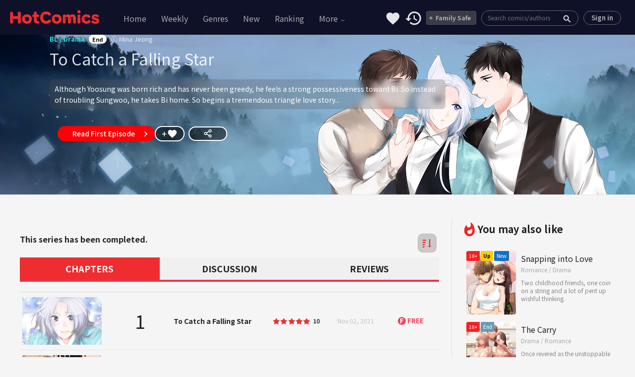

--- FILE ---
content_type: text/html; charset=utf-8
request_url: https://w1.hotcomics.me/en/to-catch-a-falling-star.html
body_size: 32640
content:
<!DOCTYPE html>
<html>


<head>
  
  








<html lang="en">
<meta http-equiv="Content-Type" content="text/html; charset=UTF-8" />
<meta http-equiv="X-UA-Compatible" content="IE=edge" />
<meta name="viewport" content="width=device-width, initial-scale=1.0, minimum-scale=1.0, maximum-scale=1.0, user-scalable=no">
<meta name="generator" content="HotComics" />
<meta name="robots" content="index, follow" />
<title>To Catch a Falling Star - HotComics.me</title>
<meta name="description" content="Although Yoosung was born rich and has never been greedy,  he feels a strong possessiveness toward Bi. So instead of troubling  Sungwoo, he takes Bi home. So begins a tremendous triangle love story..., comic free, toomics free, hot comics, HotComics.me" />
<meta name="keywords" content="HotComics, HotComics.me, HotComics, Cartoons, Comics, Color comics, Webtoon, Korean comics, Korean, Manga, Entertainment, Read manga, Watch, Stories, webtoon" />
<meta property="og:title" content="To Catch a Falling Star - HotComics.me" />
<meta property="og:description" content="Although Yoosung was born rich and has never been greedy,  he feels a strong possessiveness toward Bi. So instead of troubling  Sungwoo, he takes Bi home. So begins a tremendous triangle love story..., comic free, toomics free, hot comics, HotComics.me" />
<meta property="og:url" content="https://w1.hotcomics.me/en/to-catch-a-falling-star/6YZNV6qe.html" />
<meta property="og:image" content="https://hcgcontent.com/upload/thumbnail/20210720164343/2021_10_25_16351455683706.jpg?sda2=1" />
<meta property="og:type" content="website" />
<meta property="og:site_name" content="HotComics" />

<meta name="twitter:card" content="summary">
<meta property="twitter:title" content="To Catch a Falling Star - HotComics.me">
<meta property="twitter:description" content="Although Yoosung was born rich and has never been greedy,  he feels a strong possessiveness toward Bi. So instead of troubling  Sungwoo, he takes Bi home. So begins a tremendous triangle love story..., comic free, toomics free, hot comics, HotComics.me">
<meta property="twitter:image" content="https://hcgcontent.com/upload/thumbnail/20210720164343/2021_10_25_16351455683706.jpg?sda2=1">
<meta property="twitter:url" content="https://w1.hotcomics.me/en/to-catch-a-falling-star/6YZNV6qe.html">

<meta name="apple-mobile-web-app-title" content="HOTCOMICS " />
<link rel="canonical" href="https://w1.hotcomics.me/en/to-catch-a-falling-star/6YZNV6qe.html" />
<link rel="shortcut icon" href="https://static.hotcomics.me/hc-cdn/10505b9bb78123df1292f315269c10b5e10.ico" crossorigin="anonymous" type="image/x-icon" />
<link rel="apple-touch-icon-precomposed" href="https://static.hotcomics.me/hc-cdn/510bf38a8cb7ee6ae4ed8f9c377e10fefc.png" />
<link rel="apple-touch-icon-precomposed" sizes="96x96" href="https://static.hotcomics.me/hc-cdn/a956ff7ece296fdec126c8fc4a8de51c.png" />
<link rel="apple-touch-icon-precomposed" sizes="144x144" href="https://static.hotcomics.me/hc-cdn/f3db346d4b55f37687f39a357d7d1945.png" />
<link rel="apple-touch-icon-precomposed" sizes="192x192" href="https://static.hotcomics.me/hc-cdn/e1068c84ae0dc43528e83ca225935efa.png" />
<meta name="msapplication-TileColor" content="#ffffff" />
<meta name="msapplication-TileImage" content="https://static.hotcomics.me/hc-cdn/f3db346d4b55f37687f39a357d7d1945.png" />
<meta name="theme-color" content="#ffffff" />
<!-- css -->
<link rel="stylesheet" href="https://w1.hotcomics.me/assets/default/css/bootstrap.min.css" />
<link rel="stylesheet" href="https://w1.hotcomics.me/assets/default/css/bootstrap-slider.min.css" />
<link rel="stylesheet" href="https://cdnjs.cloudflare.com/ajax/libs/font-awesome/4.7.0/css/font-awesome.min.css">
<script src="https://w1.hotcomics.me/assets/default/js/jquery.min.js"></script>

<link rel="stylesheet" href="https://w1.hotcomics.me/assets/default/css/slick.css" />
<link rel="stylesheet" href="https://fonts.googleapis.com/icon?family=Material+Icons" />
<link rel="stylesheet" href="https://w1.hotcomics.me/assets/default/css/style.css?v=1768790149623" />
<link rel="stylesheet" href="https://w1.hotcomics.me/assets/default/css/main.css?v=1768790149623" />
<link rel="stylesheet" href="https://w1.hotcomics.me/assets/default/css/responsive.css?v=1768790149623" />



<script type="application/ld+json">
  {
    "@context": "https://schema.org",
    "@type": "WebSite",
    "name": "HotComics",
    "alternateName": "HotComics.me",
    "url": "https://hotcomics.me",
    "potentialAction": {
      "@type": "SearchAction",
      "target": "https://hotcomics.me/search?keyword={keyword}",
      "query-input": "required name=keyword"
    }
  }
</script>
<!--[if lt IE 9]>
    <script src="/assets/lib/html5shiv.min.js"></script>
    <script src="/assets/lib/respond.min.js"></script>
  <![endif]-->




<!-- Google tag (gtag.js) -->
<script async src="https://www.googletagmanager.com/gtag/js?id=G-6YDV3CLEHN"></script>
<script>
  window.dataLayer = window.dataLayer || [];
  function gtag() {
    dataLayer.push(arguments);
  }
  gtag('js', new Date());
  gtag('config', 'G-6YDV3CLEHN');
</script>
<style>
.pms-subscription-plan-auto-renew {
  display: none;
}
</style>

<meta name="maxvaluemedia" content="234234uh57s89s0xf8r9c09">
<meta name="6a97888e-site-verification" content="d57abfe92a3ec0a7d440ba6a03cd7af1">
<meta name="monetag" content="e83d1fb0864c875fda415e5989ad5143">

<!-- Pinterest -->
<meta name="msvalidate.01" content="BDEF6484E203288B5CF367C4A75EFD59" />
<meta name="rating" content="adult">
<meta name="content-rating" content="adult">
<script id="aclib" type="text/javascript" src="//acscdn.com/script/aclib.js"></script>
<script type="text/javascript">
    aclib.runPop({
        zoneId: '9933426',
    });
</script>
<script type="text/javascript">
    aclib.runVideoSlider({
        zoneId: '10075274',
    });
</script>
<script type="text/javascript">
    aclib.runInPagePush({
        zoneId: '9933434',
        maxAds: 2,
    });
</script>

</head>

<body lang="en" class="lang-en detail-page">
  

<style>
  iframe {
    width: 100% !important;
  }
</style>

  <div class="main-wrapper">
    <header class="main-header">
      



<div class="header-mobile hide">
  <button class="side_menu btn-menu" onclick="openNav()"></button>
  <a href="https://w1.hotcomics.me/en" class="logo">
    <img crossorigin="anonymous" src="https://static.hcgcontent.com/hc-cdn/13b299c110f237aa0715ccd9ec504551f.png" alt="HotComics.me" width="140px">
  </a>
  <a href="#" type="button" class="side_search on btn_search_mobile">search</a>
  <div class="section_search_mobile hide">
    <form method="get" action="https://w1.hotcomics.me/en/search" id="search_frm" class="form-srch">
      <input value="" type="search" name="keyword" id="srch-val" class="top_search" placeholder="Search comics/authors" style="font-size: 12px" autocomplete="off" />
      <button type="submit" class="btn_search">
        <svg width="16" height="16" viewBox="0 0 16 16" fill="none" xmlns="http://www.w3.org/2000/svg">
          <path d="M7.33333 1.33333C10.6453 1.33333 13.3333 4.02133 13.3333 7.33333C13.3333 10.6453 10.6453 13.3333 7.33333 13.3333C4.02133 13.3333 1.33333 10.6453 1.33333 7.33333C1.33333 4.02133 4.02133 1.33333 7.33333 1.33333ZM7.33333 12C9.91133 12 12 9.91133 12 7.33333C12 4.75467 9.91133 2.66667 7.33333 2.66667C4.75466 2.66667 2.66666 4.75467 2.66666 7.33333C2.66666 9.91133 4.75466 12 7.33333 12ZM12.99 12.0473L14.876 13.9327L13.9327 14.876L12.0473 12.99L12.99 12.0473Z" fill="#666666"></path>
        </svg>
      </button>
    </form>
    <span class="close_search">Cancel</span>
  </div>
  <div id="mySidenav" class="sidenav">
    <div class="gnb-header-1">
      <img crossorigin="anonymous" src="https://static.hcgcontent.com/hc-cdn/13b299c110f237aa0715ccd9ec504551f.png" width="159" alt="Read comics at hotcomics.me" class="gnb-logo">
      <a href="javascript:void(0)" class="closebtn" onclick="closeNav()">&times;</a>
    </div>
    <div class="gnb-body">
      
   
    <div class="layer-480px">
      <a href="https://w1.hotcomics.me/en/verify-family-safe?vfs=N" ">
        <div class="section_19plus
                 
                 off">
          Family Safe
        </div>
      </a>
      <div class="list-group-item">
        <a href="https://w1.hotcomics.me/en/favorite">Favorite List</a>
      </div>
      <div class="list-group-item">
        <a href="https://w1.hotcomics.me/en/recent">Recently Read</a>
      </div>
  </div>
  
<a class="login" id="toggle-login" href="https://w1.hotcomics.me/en/login">Sign in</a>
<a class="login register" href="https://w1.hotcomics.me/en/register">Sign up</a>

    </div>
  </div>

</div>

<div class="header-wrap">
  <div class="header-left">
    <a href="https://w1.hotcomics.me/en" class="header-logo">
      <h1 style="background-image: url('https://static.hcgcontent.com/hc-cdn/13b299c110f237aa0715ccd9ec504551f.png');">To Catch a Falling Star - HotComics.me</h1>
    </a>
    <div id="glo_gnb">
      <ul>
        




<li
  class="  menu-home"
>
  
  <a
    class="menu-item"
    href="https://w1.hotcomics.me/en/"
    target="_self"
    title="HotComics.me Home"
  >
    Home
  </a>
  
</li>




<li
  class="  "
>
  
  <a
    class="menu-item"
    href="https://w1.hotcomics.me/en/weekly"
    target="_self"
    title="HotComics.me Weekly comics"
  >
    Weekly
  </a>
  
</li>




<li
  class="  "
>
  
  <a
    class="menu-item"
    href="https://w1.hotcomics.me/en/genres"
    target="_self"
    title="HotComics.me Comics by genres"
  >
    Genres
  </a>
  
</li>




<li
  class="  "
>
  
  <a
    class="menu-item"
    href="https://w1.hotcomics.me/en/new"
    target="_self"
    title="HotComics.me New"
  >
    New
  </a>
  
</li>




<li
  class="  "
>
  
  <a
    class="menu-item"
    href="https://w1.hotcomics.me/en/ranking"
    target="_self"
    title="HotComics.me Ranking"
  >
    Ranking
  </a>
  
</li>










<li
  class="dropdown  "
>
  
  <a
    class="menu-item dropdown-toggle-menu"
    href="#"
    role="button"
    id="menu-More"
    data-bs-toggle="dropdown"
    aria-expanded="false"
    aria-haspopup="true"
  >
    More
    <span class="dropdown-caret" aria-hidden="true">
      <svg width="12" height="12" viewBox="0 0 24 24" fill="none" focusable="false" xmlns="http://www.w3.org/2000/svg">
        <path d="M6 9l6 6 6-6" stroke="currentColor" stroke-width="2" stroke-linecap="round" stroke-linejoin="round"/>
      </svg>
    </span>
  </a>

  <ul  class="dropdown-menu" aria-labelledby="menu-More">
    
    <li>
      <a
        class="dropdown-item"
        href="https://w1.hotcomics.me/en/reviews"
        target="_self"
        title="HotComics.me Reviews"
      >
        Reviews
      </a>
    </li>
    
    <li>
      <a
        class="dropdown-item"
        href="https://w1.hotcomics.me/en/collections"
        target="_self"
        title="HotComics.me Top collections"
      >
        Top collections
      </a>
    </li>
    
    <li>
      <a
        class="dropdown-item"
        href="https://w1.hotcomics.me/en/top-users"
        target="_self"
        title="HotComics.me Top users"
      >
        Top users
      </a>
    </li>
    
  </ul>
  
</li>




<style>
  .dropdown-caret {
    display: inline-block;
    vertical-align: middle;
  }

  .dropdown-menu.show {
    display: block;
  }

  .dropdown-menu{
    color: inherit;
    background: #0f1128;
  }
  .dropdown-menu li {
    float: left;
    width: 100%
  }
  .dropdown-menu li a {
    width: 100%;
    margin: 0 !important;
    color: inherit;
  }
  .dropdown-menu li a:hover{
    color: #fff;
    background: #0f1128 !important;

  }

  @media (max-width: 991px) {

  /* 3. Fix dropdown */
  .dropdown {
    position: relative !important;
  }

  .dropdown-menu {
    position: fixed !important;

    top: 85px !important;    
    right: 10px !important;  

    left: auto !important;

    z-index: 999999 !important;

    min-width: 100px !important;
    max-width: 90vw;
    width: fit-content;

    /* Xếp dọc các items */
    display: flex !important;
    flex-direction: column !important;

    opacity: 0 !important;
    visibility: hidden !important;
    pointer-events: none !important;
    transform: translateY(10px) !important;

    background: #0f1128;
    transition: all 0.2s ease;
  }

  .dropdown-menu li {
    width: auto;
    float: none;
  }

  .dropdown-menu li a {
    white-space: nowrap;
    display: block;
  }

  /* 4. Khi có show → BẮT BUỘC HIỆN */
  .dropdown-menu.show {
    opacity: 1 !important;
    visibility: visible !important;
    pointer-events: auto !important;
    transform: translateY(0) !important;
  }
}
</style>

<script>
  $(document).click(function (e) {
    if (!$(e.target).closest(".btn-more").length && !$(e.target).closest(".more-modal").length) {
      $(".more-modal").addClass("hide");
      $(".div-border").addClass("pb-4");
      $(".div-border").removeClass("border-b-2");
      $(".span-text").addClass("text-base30");
      $(".span-text").removeClass("text-base60");
    }

    if (!$(e.target).closest(".dropdown").length) {
      $(".dropdown-menu").removeClass("show");
    }
  });

  $(document).on("click", ".dropdown-toggle-menu", function (e) {
    e.preventDefault();
    e.stopPropagation();
    var $li = $(this).closest(".dropdown");
    var $menu = $li.find(".dropdown-menu").first();

    $(".dropdown").not($li).removeClass("show");
    $(".dropdown-menu").not($menu).removeClass("show");

    $menu.toggleClass("show");
  });
</script>

      </ul>
    </div>
  </div>
  <div class="header-right">
    



<a href="https://w1.hotcomics.me/en/favorite" 
   target="_self"
   title=""
   >
   
    <div class="header-right-item btn_favorites
        false
        off">
      Favorite comics
    </div>
   
</a>



<a href="https://w1.hotcomics.me/en/recent" 
   target="_self"
   title=""
   >
   
    <div class="header-right-item btn_recently
        false
        off">
      Recently read
    </div>
   
</a>



<a href="https://w1.hotcomics.me/en/verify-family-safe?vfs=N" 
   target="_self"
   title=""
   >
   
    
      <div class="header-right-item on section_19plus
        false
        off">
          Family Safe
      </div>
    
   
</a>



    <!-- search -->
    <div class="section_search">
      <form method="get" action="https://w1.hotcomics.me/en/search" id="search_frm" class="form-srch">
        <input value="" type="search" name="keyword" id="srch-val" class="top_search" placeholder="Search comics/authors" style="font-size: 12px" autocomplete="off" />
        <button type="submit" class="btn_search">
          <span class="sr-only">Search</span>
        </button>
      </form>
      <span class="close_search">Cancel</span>
    </div>
    
  
<a class="login" id="toggle-login" href="https://w1.hotcomics.me/en/login">Sign in</a>
<a class="login register" href="https://w1.hotcomics.me/en/register">Sign up</a>

  </div>
</div>
    </header>
    <main class="main-content w1-hotcomics-me">
      

<section class="ep-header_ch">
  <header class="ep-cover_ch" style="background: url('https://hcgcontent.com/upload/thumbnail/20210720164343/2021_10_25_16351455671710.jpg?sda2=1') no-repeat;">
    <div class="inner_ch" style="background: url('https://hcgcontent.com/upload/thumbnail/20210720164343/2021_10_25_16351455675747.png?sda2=1') no-repeat;">
      <div class="title_content_box">
        <div class="title_content">
          <p class="type_box">
            <span class="type">
              
              
              
              BL
              
               / 
              Drama
              
            </span>
            <span class="date">End</span>
            <span class="writer">ⓒ Mina Jeong</span>
          </p>
          <h2 class="episode-title">
            <span>To Catch a Falling Star</span>
            <!-- <svg id="unbookmarked" onclick="bookmarkHandle('add')" style="cursor: pointer;" xmlns="http://www.w3.org/2000/svg" width="25" height="20" preserveAspectRatio="xMidYMid meet" viewBox="0 0 1200 1200"><path fill="white" d="M234.375 0v1200L600 834.375L965.625 1200V0h-731.25z"/></svg> -->
            <!-- <svg id="bookmarked" onclick="bookmarkHandle('remove')"  style="cursor: pointer;" xmlns="http://www.w3.org/2000/svg" width="25" height="20" preserveAspectRatio="xMidYMid meet" viewBox="0 0 1200 1200"><path fill="#ec3649" d="M234.375 0v1200L600 834.375L965.625 1200V0h-731.25z"/></svg> -->
          </h2>
        <div class="comic-description">
          <span class="desc-text" id="descText">Although Yoosung was born rich and has never been greedy,  
he feels a strong possessiveness toward Bi. So instead of troubling  
Sungwoo, he takes Bi home. So begins a tremendous triangle love story...</span>
          <span class="desc-more" id="toggleDescBtn">More</span>
        </div>


          

          
          <div class="episode_sns">
            <a href="https://w1.hotcomics.me/en/to-catch-a-falling-star/episode-1-Cn1unsUW.html" class="first_episode" title="Next">
              Read First Episode
            </a>
            <div class="btn_favorites_wrap">
              <a class="btn_favorites_lp" id="unbookmarked" title="Bookmark" onclick="bookmarkHandle('add')">favorite</i>
                <a class="btn_favorites_lp check" id="bookmarked" title="Bookmark" onclick="bookmarkHandle('remove')">favorite</i>
                </a>
              </a>
              <a class="btn_share_lp" id="btn-share-comic" title="Share Comic" onclick="shareComic('6380f058aa9b504dcfcdff98')" style="margin-left: 8px;">
                <svg xmlns="http://www.w3.org/2000/svg" width="18" height="18" viewBox="0 0 24 24" fill="none" stroke="currentColor" stroke-width="2" stroke-linecap="round" stroke-linejoin="round">
                  <circle cx="18" cy="5" r="3"></circle>
                  <circle cx="6" cy="12" r="3"></circle>
                  <circle cx="18" cy="19" r="3"></circle>
                  <line x1="8.59" y1="13.51" x2="15.42" y2="17.49"></line>
                  <line x1="15.41" y1="6.51" x2="8.59" y2="10.49"></line>
                </svg>
              </a>
            </div>
          </div>
          
       
        </div>
        
      </div>
      <!-- //ep info -->
    </div>
  </header>
  <!-- //ep cover -->
</section>
<!-- //ep header -->


<div class="inner episode-contents">
  <section class="ep-body">
    <div class="ads" style="margin: 0 auto; margin-bottom: 10px;">
      <div style="text-align: center;">     <div style="display: inline-block;">         <script type="text/javascript">             aclib.runBanner({                 zoneId: '10184650',             });         </script>     </div> </div>
    </div>
    <header>
      <div class="clearfix">
        <div class="pull-left">
          <h2>
            
            This series has been completed.
            
          </h2>
        </div>

        <div class="pull-right">
          <button id="sortEpisodeBtn" class="btn-sort" title="Sort episodes">
            <svg class="sort-icon" xmlns="http://www.w3.org/2000/svg" viewBox="0 0 512 512">
              <path d="M304 416h64V32h64v384h64l-96 96-96-96zM0 64h192v64H0V64zm0 128h160v64H0v-64zm0 128h128v64H0v-64zm0 128h96v64H0v-64z" />
            </svg>
          </button>
        </div>

      </div>
    </header>

    <div class="tabs-detail">
      <div class="tab-button active" id="tab-chapter-button" onclick="tabChapter()">
        <a href="#chapters"><h4>CHAPTERS</h4></a>
      </div>
      <div class="tab-button" id="tab-discussion-button" onclick="tabDiscussion()">
        <a href="#discussion"><h4>DISCUSSION</h4></a>
      </div>
      <div class="tab-button" id="tab-review-button" onclick="tabReview()">
        <a href="#reviews"><h4>REVIEWS</h4></a>
      </div>
    </div>

    <ol class="list-ep" id="tab-chapter">

      
      
      <li class="normal_ep ">
      <a  onclick="popupLogin('https://w1.hotcomics.me/en/to-catch-a-falling-star/episode-1-Cn1unsUW.html', '0', '', 'false', '', '', 'false')" >
        <div class="cell-thumb">
            <div class="thumb">
              <img src="https://hcgcontent.com/upload/thumbnail/20210720164343/1/2021_10_21_16347873718659.jpg?sda2=1" alt="To Catch a Falling Star" class="list_lazy " style="width: 100%; height: 100%;">
              

              
            </div>
          </div>
          <div class="cell-num">
            <span class="num">1</span>
          </div>
          <div class="cell-title">
            <strong class="line-3">To Catch a Falling Star</strong>

            <div class="cell-mobile hide">
              <div class="cell-num">
                <span class="num">Episode 1</span>
              </div>
              <div class="cell-stars">
                <span class="wrap-stars">
                  <strong class="sr-only">Rating</strong>
                  <span class="stars-sm"><span class="star" style="width:100%"></span></span>
                  <span class="star-stat">10</span>
                </span>
              </div>
              <div class="cell-time">
                <time datetime="Nov 02, 2021">Nov 02, 2021</time>
              </div>
            </div>
          </div>

          <div class="cell-stars">
            <span class="wrap-stars">
              <strong class="sr-only">Rating</strong>
              <span class="stars-sm"><span class="star" style="width:100%"></span></span>
              <span class="star-stat">10</span>
            </span>
          </div>
          <div class="cell-time">
            <time datetime="Nov 02, 2021">Nov 02, 2021</time>
          </div>
          
          
          <div class="cell-coin"><span class="coin-type1"><em class="cointype01">F</em>FREE</span></div>
          
          
        </a>
      </li>

      
      
      
      <li class="normal_ep ">
      <a  onclick="popupLogin('https://w1.hotcomics.me/en/to-catch-a-falling-star/episode-2-wPrdLvwe.html', '1', '', 'false', '', '', 'false')" >
        <div class="cell-thumb">
            <div class="thumb">
              <img src="https://hcgcontent.com/upload/thumbnail/20210720164343/2/2021_10_21_16347874054522.jpg?sda2=1" alt="To Catch a Falling Star" class="list_lazy " style="width: 100%; height: 100%;">
              

              
            </div>
          </div>
          <div class="cell-num">
            <span class="num">2</span>
          </div>
          <div class="cell-title">
            <strong class="line-3">To Catch a Falling Star</strong>

            <div class="cell-mobile hide">
              <div class="cell-num">
                <span class="num">Episode 2</span>
              </div>
              <div class="cell-stars">
                <span class="wrap-stars">
                  <strong class="sr-only">Rating</strong>
                  <span class="stars-sm"><span class="star" style="width:100%"></span></span>
                  <span class="star-stat">10</span>
                </span>
              </div>
              <div class="cell-time">
                <time datetime="Nov 02, 2021">Nov 02, 2021</time>
              </div>
            </div>
          </div>

          <div class="cell-stars">
            <span class="wrap-stars">
              <strong class="sr-only">Rating</strong>
              <span class="stars-sm"><span class="star" style="width:100%"></span></span>
              <span class="star-stat">10</span>
            </span>
          </div>
          <div class="cell-time">
            <time datetime="Nov 02, 2021">Nov 02, 2021</time>
          </div>
          
          
          <div class="cell-coin"><span class="coin-type1"><em class="cointype01">F</em>FREE</span></div>
          
          
        </a>
      </li>

      
      
      
      <li class="normal_ep ">
      <a  onclick="popupLogin('https://w1.hotcomics.me/en/to-catch-a-falling-star/episode-3-OdTjU1ds.html', '2', '', 'false', '', '', 'false')" >
        <div class="cell-thumb">
            <div class="thumb">
              <img src="https://hcgcontent.com/upload/thumbnail/20210720164343/3/2021_10_21_16347874123365.jpg?sda2=1" alt="To Catch a Falling Star" class="list_lazy " style="width: 100%; height: 100%;">
              

              
            </div>
          </div>
          <div class="cell-num">
            <span class="num">3</span>
          </div>
          <div class="cell-title">
            <strong class="line-3">To Catch a Falling Star</strong>

            <div class="cell-mobile hide">
              <div class="cell-num">
                <span class="num">Episode 3</span>
              </div>
              <div class="cell-stars">
                <span class="wrap-stars">
                  <strong class="sr-only">Rating</strong>
                  <span class="stars-sm"><span class="star" style="width:100%"></span></span>
                  <span class="star-stat">10</span>
                </span>
              </div>
              <div class="cell-time">
                <time datetime="Nov 02, 2021">Nov 02, 2021</time>
              </div>
            </div>
          </div>

          <div class="cell-stars">
            <span class="wrap-stars">
              <strong class="sr-only">Rating</strong>
              <span class="stars-sm"><span class="star" style="width:100%"></span></span>
              <span class="star-stat">10</span>
            </span>
          </div>
          <div class="cell-time">
            <time datetime="Nov 02, 2021">Nov 02, 2021</time>
          </div>
          
          
          <div class="cell-coin"><span class="coin-type1"><em class="cointype01">F</em>FREE</span></div>
          
          
        </a>
      </li>

      
      
      
      <li class="normal_ep ">
      <a  onclick="popupLogin('https://w1.hotcomics.me/en/to-catch-a-falling-star/episode-4-nfv5Y3U0.html', '3', '', 'false', '', '', 'false')" >
        <div class="cell-thumb">
            <div class="thumb">
              <img src="https://hcgcontent.com/upload/thumbnail/20210720164343/4/2021_10_21_16347874196604.jpg?sda2=1" alt="To Catch a Falling Star" class="list_lazy " style="width: 100%; height: 100%;">
              

              
            </div>
          </div>
          <div class="cell-num">
            <span class="num">4</span>
          </div>
          <div class="cell-title">
            <strong class="line-3">To Catch a Falling Star</strong>

            <div class="cell-mobile hide">
              <div class="cell-num">
                <span class="num">Episode 4</span>
              </div>
              <div class="cell-stars">
                <span class="wrap-stars">
                  <strong class="sr-only">Rating</strong>
                  <span class="stars-sm"><span class="star" style="width:100%"></span></span>
                  <span class="star-stat">10</span>
                </span>
              </div>
              <div class="cell-time">
                <time datetime="Nov 02, 2021">Nov 02, 2021</time>
              </div>
            </div>
          </div>

          <div class="cell-stars">
            <span class="wrap-stars">
              <strong class="sr-only">Rating</strong>
              <span class="stars-sm"><span class="star" style="width:100%"></span></span>
              <span class="star-stat">10</span>
            </span>
          </div>
          <div class="cell-time">
            <time datetime="Nov 02, 2021">Nov 02, 2021</time>
          </div>
          
          
          <div class="cell-coin"><span class="coin-type1"><em class="cointype01">F</em>FREE</span></div>
          
          
        </a>
      </li>

      
      
      
      <li class="normal_ep ">
      <a  onclick="popupLogin('https://w1.hotcomics.me/en/to-catch-a-falling-star/episode-5-ESdBgyiU.html', '4', '', 'false', '', '', 'false')" >
        <div class="cell-thumb">
            <div class="thumb">
              <img src="https://hcgcontent.com/upload/thumbnail/20210720164343/5/2021_10_21_16347874427773.jpg?sda2=1" alt="To Catch a Falling Star" class="list_lazy " style="width: 100%; height: 100%;">
              

              
            </div>
          </div>
          <div class="cell-num">
            <span class="num">5</span>
          </div>
          <div class="cell-title">
            <strong class="line-3">To Catch a Falling Star</strong>

            <div class="cell-mobile hide">
              <div class="cell-num">
                <span class="num">Episode 5</span>
              </div>
              <div class="cell-stars">
                <span class="wrap-stars">
                  <strong class="sr-only">Rating</strong>
                  <span class="stars-sm"><span class="star" style="width:100%"></span></span>
                  <span class="star-stat">10</span>
                </span>
              </div>
              <div class="cell-time">
                <time datetime="Nov 02, 2021">Nov 02, 2021</time>
              </div>
            </div>
          </div>

          <div class="cell-stars">
            <span class="wrap-stars">
              <strong class="sr-only">Rating</strong>
              <span class="stars-sm"><span class="star" style="width:100%"></span></span>
              <span class="star-stat">10</span>
            </span>
          </div>
          <div class="cell-time">
            <time datetime="Nov 02, 2021">Nov 02, 2021</time>
          </div>
          
          
          <div class="cell-coin"><span class="coin-type1"><em class="cointype01">F</em>FREE</span></div>
          
          
        </a>
      </li>

      
      
      
      <li class="normal_ep ">
      <a  onclick="popupLogin('https://w1.hotcomics.me/en/to-catch-a-falling-star/episode-6-6jrfH8dF.html', '5', '', 'false', '', '', 'false')" >
        <div class="cell-thumb">
            <div class="thumb">
              <img src="https://hcgcontent.com/upload/thumbnail/20210720164343/6/2021_10_21_16347875125001.jpg?sda2=1" alt="To Catch a Falling Star" class="list_lazy " style="width: 100%; height: 100%;">
              

              
            </div>
          </div>
          <div class="cell-num">
            <span class="num">6</span>
          </div>
          <div class="cell-title">
            <strong class="line-3">To Catch a Falling Star</strong>

            <div class="cell-mobile hide">
              <div class="cell-num">
                <span class="num">Episode 6</span>
              </div>
              <div class="cell-stars">
                <span class="wrap-stars">
                  <strong class="sr-only">Rating</strong>
                  <span class="stars-sm"><span class="star" style="width:100%"></span></span>
                  <span class="star-stat">10</span>
                </span>
              </div>
              <div class="cell-time">
                <time datetime="Nov 02, 2021">Nov 02, 2021</time>
              </div>
            </div>
          </div>

          <div class="cell-stars">
            <span class="wrap-stars">
              <strong class="sr-only">Rating</strong>
              <span class="stars-sm"><span class="star" style="width:100%"></span></span>
              <span class="star-stat">10</span>
            </span>
          </div>
          <div class="cell-time">
            <time datetime="Nov 02, 2021">Nov 02, 2021</time>
          </div>
          
          
          <div class="cell-coin"><span class="coin-type1"><em class="cointype01">F</em>FREE</span></div>
          
          
        </a>
      </li>

      
      
      
      <li class="normal_ep ">
      <a  onclick="popupLogin('https://w1.hotcomics.me/en/to-catch-a-falling-star/episode-7-edZsAVQJ.html', '6', '', 'false', '', '', 'false')" >
        <div class="cell-thumb">
            <div class="thumb">
              <img src="https://hcgcontent.com/upload/thumbnail/20210720164343/7/2021_10_21_16347875226578.jpg?sda2=1" alt="To Catch a Falling Star" class="list_lazy " style="width: 100%; height: 100%;">
              

              
            </div>
          </div>
          <div class="cell-num">
            <span class="num">7</span>
          </div>
          <div class="cell-title">
            <strong class="line-3">To Catch a Falling Star</strong>

            <div class="cell-mobile hide">
              <div class="cell-num">
                <span class="num">Episode 7</span>
              </div>
              <div class="cell-stars">
                <span class="wrap-stars">
                  <strong class="sr-only">Rating</strong>
                  <span class="stars-sm"><span class="star" style="width:100%"></span></span>
                  <span class="star-stat">10</span>
                </span>
              </div>
              <div class="cell-time">
                <time datetime="Nov 02, 2021">Nov 02, 2021</time>
              </div>
            </div>
          </div>

          <div class="cell-stars">
            <span class="wrap-stars">
              <strong class="sr-only">Rating</strong>
              <span class="stars-sm"><span class="star" style="width:100%"></span></span>
              <span class="star-stat">10</span>
            </span>
          </div>
          <div class="cell-time">
            <time datetime="Nov 02, 2021">Nov 02, 2021</time>
          </div>
          
          
          <div class="cell-coin"><span class="coin-type1"><em class="cointype01">F</em>FREE</span></div>
          
          
        </a>
      </li>

      
      
      
      <li class="normal_ep ">
      <a  onclick="popupLogin('https://w1.hotcomics.me/en/to-catch-a-falling-star/episode-8-iWsAeeie.html', '7', '', 'false', '', '', 'false')" >
        <div class="cell-thumb">
            <div class="thumb">
              <img src="https://hcgcontent.com/upload/thumbnail/20210720164343/8/2021_10_21_16347875312363.jpg?sda2=1" alt="To Catch a Falling Star" class="list_lazy " style="width: 100%; height: 100%;">
              

              
            </div>
          </div>
          <div class="cell-num">
            <span class="num">8</span>
          </div>
          <div class="cell-title">
            <strong class="line-3">To Catch a Falling Star</strong>

            <div class="cell-mobile hide">
              <div class="cell-num">
                <span class="num">Episode 8</span>
              </div>
              <div class="cell-stars">
                <span class="wrap-stars">
                  <strong class="sr-only">Rating</strong>
                  <span class="stars-sm"><span class="star" style="width:100%"></span></span>
                  <span class="star-stat">10</span>
                </span>
              </div>
              <div class="cell-time">
                <time datetime="Nov 02, 2021">Nov 02, 2021</time>
              </div>
            </div>
          </div>

          <div class="cell-stars">
            <span class="wrap-stars">
              <strong class="sr-only">Rating</strong>
              <span class="stars-sm"><span class="star" style="width:100%"></span></span>
              <span class="star-stat">10</span>
            </span>
          </div>
          <div class="cell-time">
            <time datetime="Nov 02, 2021">Nov 02, 2021</time>
          </div>
          
          
          <div class="cell-coin"><span class="coin-type1"><em class="cointype01">F</em>FREE</span></div>
          
          
        </a>
      </li>

      
      
      
      <li class="normal_ep ">
      <a  onclick="popupLogin('https://w1.hotcomics.me/en/to-catch-a-falling-star/episode-9-F4YgH1IE.html', '8', '', 'false', '', '', 'false')" >
        <div class="cell-thumb">
            <div class="thumb">
              <img src="https://hcgcontent.com/upload/thumbnail/20210720164343/9/2021_10_21_16347875393329.jpg?sda2=1" alt="To Catch a Falling Star" class="list_lazy " style="width: 100%; height: 100%;">
              

              
            </div>
          </div>
          <div class="cell-num">
            <span class="num">9</span>
          </div>
          <div class="cell-title">
            <strong class="line-3">To Catch a Falling Star</strong>

            <div class="cell-mobile hide">
              <div class="cell-num">
                <span class="num">Episode 9</span>
              </div>
              <div class="cell-stars">
                <span class="wrap-stars">
                  <strong class="sr-only">Rating</strong>
                  <span class="stars-sm"><span class="star" style="width:100%"></span></span>
                  <span class="star-stat">10</span>
                </span>
              </div>
              <div class="cell-time">
                <time datetime="Nov 02, 2021">Nov 02, 2021</time>
              </div>
            </div>
          </div>

          <div class="cell-stars">
            <span class="wrap-stars">
              <strong class="sr-only">Rating</strong>
              <span class="stars-sm"><span class="star" style="width:100%"></span></span>
              <span class="star-stat">10</span>
            </span>
          </div>
          <div class="cell-time">
            <time datetime="Nov 02, 2021">Nov 02, 2021</time>
          </div>
          
          
          <div class="cell-coin"><span class="coin-type1"><em class="cointype01">F</em>FREE</span></div>
          
          
        </a>
      </li>

      
      
      
      <li class="normal_ep ">
      <a  onclick="popupLogin('https://w1.hotcomics.me/en/to-catch-a-falling-star/episode-10-Sf3taf7l.html', '9', '', 'false', '', '', 'false')" >
        <div class="cell-thumb">
            <div class="thumb">
              <img src="https://hcgcontent.com/upload/thumbnail/20210720164343/10/2021_10_21_16347875470937.jpg?sda2=1" alt="To Catch a Falling Star" class="list_lazy " style="width: 100%; height: 100%;">
              

              
            </div>
          </div>
          <div class="cell-num">
            <span class="num">10</span>
          </div>
          <div class="cell-title">
            <strong class="line-3">To Catch a Falling Star</strong>

            <div class="cell-mobile hide">
              <div class="cell-num">
                <span class="num">Episode 10</span>
              </div>
              <div class="cell-stars">
                <span class="wrap-stars">
                  <strong class="sr-only">Rating</strong>
                  <span class="stars-sm"><span class="star" style="width:100%"></span></span>
                  <span class="star-stat">10</span>
                </span>
              </div>
              <div class="cell-time">
                <time datetime="Nov 02, 2021">Nov 02, 2021</time>
              </div>
            </div>
          </div>

          <div class="cell-stars">
            <span class="wrap-stars">
              <strong class="sr-only">Rating</strong>
              <span class="stars-sm"><span class="star" style="width:100%"></span></span>
              <span class="star-stat">10</span>
            </span>
          </div>
          <div class="cell-time">
            <time datetime="Nov 02, 2021">Nov 02, 2021</time>
          </div>
          
          
          <div class="cell-coin"><span class="coin-type1"><em class="cointype01">F</em>FREE</span></div>
          
          
        </a>
      </li>

      
      
      
      <li class="normal_ep ">
      <a  onclick="popupLogin('https://w1.hotcomics.me/en/to-catch-a-falling-star/episode-11-gszHSik0.html', '10', '', 'false', '', '', 'false')" >
        <div class="cell-thumb">
            <div class="thumb">
              <img src="https://hcgcontent.com/upload/thumbnail/20210720164343/11/2021_10_21_16347875572848.jpg?sda2=1" alt="To Catch a Falling Star" class="list_lazy " style="width: 100%; height: 100%;">
              

              
            </div>
          </div>
          <div class="cell-num">
            <span class="num">11</span>
          </div>
          <div class="cell-title">
            <strong class="line-3">To Catch a Falling Star</strong>

            <div class="cell-mobile hide">
              <div class="cell-num">
                <span class="num">Episode 11</span>
              </div>
              <div class="cell-stars">
                <span class="wrap-stars">
                  <strong class="sr-only">Rating</strong>
                  <span class="stars-sm"><span class="star" style="width:100%"></span></span>
                  <span class="star-stat">10</span>
                </span>
              </div>
              <div class="cell-time">
                <time datetime="Nov 02, 2021">Nov 02, 2021</time>
              </div>
            </div>
          </div>

          <div class="cell-stars">
            <span class="wrap-stars">
              <strong class="sr-only">Rating</strong>
              <span class="stars-sm"><span class="star" style="width:100%"></span></span>
              <span class="star-stat">10</span>
            </span>
          </div>
          <div class="cell-time">
            <time datetime="Nov 02, 2021">Nov 02, 2021</time>
          </div>
          
          
          <div class="cell-coin"><span class="coin-type1"><em class="cointype01">F</em>FREE</span></div>
          
          
        </a>
      </li>

      
      
      
      <li class="normal_ep ">
      <a  onclick="popupLogin('https://w1.hotcomics.me/en/to-catch-a-falling-star/episode-12-YIIanjcI.html', '11', '', 'false', '', '', 'false')" >
        <div class="cell-thumb">
            <div class="thumb">
              <img src="https://hcgcontent.com/upload/thumbnail/20210720164343/12/2021_10_21_16347875644774.jpg?sda2=1" alt="To Catch a Falling Star" class="list_lazy " style="width: 100%; height: 100%;">
              

              
            </div>
          </div>
          <div class="cell-num">
            <span class="num">12</span>
          </div>
          <div class="cell-title">
            <strong class="line-3">To Catch a Falling Star</strong>

            <div class="cell-mobile hide">
              <div class="cell-num">
                <span class="num">Episode 12</span>
              </div>
              <div class="cell-stars">
                <span class="wrap-stars">
                  <strong class="sr-only">Rating</strong>
                  <span class="stars-sm"><span class="star" style="width:100%"></span></span>
                  <span class="star-stat">10</span>
                </span>
              </div>
              <div class="cell-time">
                <time datetime="Nov 02, 2021">Nov 02, 2021</time>
              </div>
            </div>
          </div>

          <div class="cell-stars">
            <span class="wrap-stars">
              <strong class="sr-only">Rating</strong>
              <span class="stars-sm"><span class="star" style="width:100%"></span></span>
              <span class="star-stat">10</span>
            </span>
          </div>
          <div class="cell-time">
            <time datetime="Nov 02, 2021">Nov 02, 2021</time>
          </div>
          
          
          <div class="cell-coin"><span class="coin-type1"><em class="cointype01">F</em>FREE</span></div>
          
          
        </a>
      </li>

      
      
      
      <li class="normal_ep ">
      <a  onclick="popupLogin('https://w1.hotcomics.me/en/to-catch-a-falling-star/episode-13-rSRsRNGF.html', '12', '', 'false', '', '', 'false')" >
        <div class="cell-thumb">
            <div class="thumb">
              <img src="https://hcgcontent.com/upload/thumbnail/20210720164343/13/2021_10_21_16347875707830.jpg?sda2=1" alt="To Catch a Falling Star" class="list_lazy " style="width: 100%; height: 100%;">
              

              
            </div>
          </div>
          <div class="cell-num">
            <span class="num">13</span>
          </div>
          <div class="cell-title">
            <strong class="line-3">To Catch a Falling Star</strong>

            <div class="cell-mobile hide">
              <div class="cell-num">
                <span class="num">Episode 13</span>
              </div>
              <div class="cell-stars">
                <span class="wrap-stars">
                  <strong class="sr-only">Rating</strong>
                  <span class="stars-sm"><span class="star" style="width:100%"></span></span>
                  <span class="star-stat">10</span>
                </span>
              </div>
              <div class="cell-time">
                <time datetime="Nov 02, 2021">Nov 02, 2021</time>
              </div>
            </div>
          </div>

          <div class="cell-stars">
            <span class="wrap-stars">
              <strong class="sr-only">Rating</strong>
              <span class="stars-sm"><span class="star" style="width:100%"></span></span>
              <span class="star-stat">10</span>
            </span>
          </div>
          <div class="cell-time">
            <time datetime="Nov 02, 2021">Nov 02, 2021</time>
          </div>
          
          
          <div class="cell-coin"><span class="coin-type1"><em class="cointype01">F</em>FREE</span></div>
          
          
        </a>
      </li>

      
      
      
      <li class="normal_ep ">
      <a  onclick="popupLogin('https://w1.hotcomics.me/en/to-catch-a-falling-star/episode-14-LUcAjadj.html', '13', '', 'false', '', '', 'false')" >
        <div class="cell-thumb">
            <div class="thumb">
              <img src="https://hcgcontent.com/upload/thumbnail/20210720164343/14/2021_10_21_16347875775058.jpg?sda2=1" alt="To Catch a Falling Star" class="list_lazy " style="width: 100%; height: 100%;">
              

              
            </div>
          </div>
          <div class="cell-num">
            <span class="num">14</span>
          </div>
          <div class="cell-title">
            <strong class="line-3">To Catch a Falling Star</strong>

            <div class="cell-mobile hide">
              <div class="cell-num">
                <span class="num">Episode 14</span>
              </div>
              <div class="cell-stars">
                <span class="wrap-stars">
                  <strong class="sr-only">Rating</strong>
                  <span class="stars-sm"><span class="star" style="width:100%"></span></span>
                  <span class="star-stat">10</span>
                </span>
              </div>
              <div class="cell-time">
                <time datetime="Nov 02, 2021">Nov 02, 2021</time>
              </div>
            </div>
          </div>

          <div class="cell-stars">
            <span class="wrap-stars">
              <strong class="sr-only">Rating</strong>
              <span class="stars-sm"><span class="star" style="width:100%"></span></span>
              <span class="star-stat">10</span>
            </span>
          </div>
          <div class="cell-time">
            <time datetime="Nov 02, 2021">Nov 02, 2021</time>
          </div>
          
          
          <div class="cell-coin"><span class="coin-type1"><em class="cointype01">F</em>FREE</span></div>
          
          
        </a>
      </li>

      
      
      
      <li class="normal_ep ">
      <a  onclick="popupLogin('https://w1.hotcomics.me/en/to-catch-a-falling-star/episode-15-hXnciHWv.html', '14', '', 'false', '', '', 'false')" >
        <div class="cell-thumb">
            <div class="thumb">
              <img src="https://hcgcontent.com/upload/thumbnail/20210720164343/15/2021_10_21_16347875870639.jpg?sda2=1" alt="To Catch a Falling Star" class="list_lazy " style="width: 100%; height: 100%;">
              

              
            </div>
          </div>
          <div class="cell-num">
            <span class="num">15</span>
          </div>
          <div class="cell-title">
            <strong class="line-3">To Catch a Falling Star</strong>

            <div class="cell-mobile hide">
              <div class="cell-num">
                <span class="num">Episode 15</span>
              </div>
              <div class="cell-stars">
                <span class="wrap-stars">
                  <strong class="sr-only">Rating</strong>
                  <span class="stars-sm"><span class="star" style="width:100%"></span></span>
                  <span class="star-stat">10</span>
                </span>
              </div>
              <div class="cell-time">
                <time datetime="Nov 02, 2021">Nov 02, 2021</time>
              </div>
            </div>
          </div>

          <div class="cell-stars">
            <span class="wrap-stars">
              <strong class="sr-only">Rating</strong>
              <span class="stars-sm"><span class="star" style="width:100%"></span></span>
              <span class="star-stat">10</span>
            </span>
          </div>
          <div class="cell-time">
            <time datetime="Nov 02, 2021">Nov 02, 2021</time>
          </div>
          
          
          <div class="cell-coin"><span class="coin-type1"><em class="cointype01">F</em>FREE</span></div>
          
          
        </a>
      </li>

      
      
      
      <li class="normal_ep ">
      <a  onclick="popupLogin('https://w1.hotcomics.me/en/to-catch-a-falling-star/episode-16-xfHkKXdb.html', '15', '', 'false', '', '', 'false')" >
        <div class="cell-thumb">
            <div class="thumb">
              <img src="https://hcgcontent.com/upload/thumbnail/20210720164343/16/2021_10_21_16347875942612.jpg?sda2=1" alt="To Catch a Falling Star" class="list_lazy " style="width: 100%; height: 100%;">
              

              
            </div>
          </div>
          <div class="cell-num">
            <span class="num">16</span>
          </div>
          <div class="cell-title">
            <strong class="line-3">To Catch a Falling Star</strong>

            <div class="cell-mobile hide">
              <div class="cell-num">
                <span class="num">Episode 16</span>
              </div>
              <div class="cell-stars">
                <span class="wrap-stars">
                  <strong class="sr-only">Rating</strong>
                  <span class="stars-sm"><span class="star" style="width:100%"></span></span>
                  <span class="star-stat">10</span>
                </span>
              </div>
              <div class="cell-time">
                <time datetime="Nov 02, 2021">Nov 02, 2021</time>
              </div>
            </div>
          </div>

          <div class="cell-stars">
            <span class="wrap-stars">
              <strong class="sr-only">Rating</strong>
              <span class="stars-sm"><span class="star" style="width:100%"></span></span>
              <span class="star-stat">10</span>
            </span>
          </div>
          <div class="cell-time">
            <time datetime="Nov 02, 2021">Nov 02, 2021</time>
          </div>
          
          
          <div class="cell-coin"><span class="coin-type1"><em class="cointype01">F</em>FREE</span></div>
          
          
        </a>
      </li>

      
      
      
      <li class="normal_ep ">
      <a  onclick="popupLogin('https://w1.hotcomics.me/en/to-catch-a-falling-star/episode-17-0EfIfLkb.html', '16', '', 'false', '', '', 'false')" >
        <div class="cell-thumb">
            <div class="thumb">
              <img src="https://hcgcontent.com/upload/thumbnail/20210720164343/17/2021_10_21_16347876019284.jpg?sda2=1" alt="To Catch a Falling Star" class="list_lazy " style="width: 100%; height: 100%;">
              

              
            </div>
          </div>
          <div class="cell-num">
            <span class="num">17</span>
          </div>
          <div class="cell-title">
            <strong class="line-3">To Catch a Falling Star</strong>

            <div class="cell-mobile hide">
              <div class="cell-num">
                <span class="num">Episode 17</span>
              </div>
              <div class="cell-stars">
                <span class="wrap-stars">
                  <strong class="sr-only">Rating</strong>
                  <span class="stars-sm"><span class="star" style="width:100%"></span></span>
                  <span class="star-stat">10</span>
                </span>
              </div>
              <div class="cell-time">
                <time datetime="Nov 02, 2021">Nov 02, 2021</time>
              </div>
            </div>
          </div>

          <div class="cell-stars">
            <span class="wrap-stars">
              <strong class="sr-only">Rating</strong>
              <span class="stars-sm"><span class="star" style="width:100%"></span></span>
              <span class="star-stat">10</span>
            </span>
          </div>
          <div class="cell-time">
            <time datetime="Nov 02, 2021">Nov 02, 2021</time>
          </div>
          
          
          <div class="cell-coin"><span class="coin-type1"><em class="cointype01">F</em>FREE</span></div>
          
          
        </a>
      </li>

      
      
      
      <li class="normal_ep ">
      <a  onclick="popupLogin('https://w1.hotcomics.me/en/to-catch-a-falling-star/episode-18-IBPrBTxA.html', '17', '', 'false', '', '', 'false')" >
        <div class="cell-thumb">
            <div class="thumb">
              <img src="https://hcgcontent.com/upload/thumbnail/20210720164343/18/2021_10_21_16347876128809.jpg?sda2=1" alt="To Catch a Falling Star" class="list_lazy " style="width: 100%; height: 100%;">
              

              
            </div>
          </div>
          <div class="cell-num">
            <span class="num">18</span>
          </div>
          <div class="cell-title">
            <strong class="line-3">To Catch a Falling Star</strong>

            <div class="cell-mobile hide">
              <div class="cell-num">
                <span class="num">Episode 18</span>
              </div>
              <div class="cell-stars">
                <span class="wrap-stars">
                  <strong class="sr-only">Rating</strong>
                  <span class="stars-sm"><span class="star" style="width:100%"></span></span>
                  <span class="star-stat">10</span>
                </span>
              </div>
              <div class="cell-time">
                <time datetime="Nov 02, 2021">Nov 02, 2021</time>
              </div>
            </div>
          </div>

          <div class="cell-stars">
            <span class="wrap-stars">
              <strong class="sr-only">Rating</strong>
              <span class="stars-sm"><span class="star" style="width:100%"></span></span>
              <span class="star-stat">10</span>
            </span>
          </div>
          <div class="cell-time">
            <time datetime="Nov 02, 2021">Nov 02, 2021</time>
          </div>
          
          
          <div class="cell-coin"><span class="coin-type1"><em class="cointype01">F</em>FREE</span></div>
          
          
        </a>
      </li>

      
      
      
      <li class="normal_ep ">
      <a  onclick="popupLogin('https://w1.hotcomics.me/en/to-catch-a-falling-star/episode-19-NrJkBMaA.html', '18', '', 'false', '', '', 'false')" >
        <div class="cell-thumb">
            <div class="thumb">
              <img src="https://hcgcontent.com/upload/thumbnail/20210720164343/19/2021_10_21_16347876210214.jpg?sda2=1" alt="To Catch a Falling Star" class="list_lazy " style="width: 100%; height: 100%;">
              

              
            </div>
          </div>
          <div class="cell-num">
            <span class="num">19</span>
          </div>
          <div class="cell-title">
            <strong class="line-3">To Catch a Falling Star</strong>

            <div class="cell-mobile hide">
              <div class="cell-num">
                <span class="num">Episode 19</span>
              </div>
              <div class="cell-stars">
                <span class="wrap-stars">
                  <strong class="sr-only">Rating</strong>
                  <span class="stars-sm"><span class="star" style="width:100%"></span></span>
                  <span class="star-stat">10</span>
                </span>
              </div>
              <div class="cell-time">
                <time datetime="Nov 02, 2021">Nov 02, 2021</time>
              </div>
            </div>
          </div>

          <div class="cell-stars">
            <span class="wrap-stars">
              <strong class="sr-only">Rating</strong>
              <span class="stars-sm"><span class="star" style="width:100%"></span></span>
              <span class="star-stat">10</span>
            </span>
          </div>
          <div class="cell-time">
            <time datetime="Nov 02, 2021">Nov 02, 2021</time>
          </div>
          
          
          <div class="cell-coin"><span class="coin-type1"><em class="cointype01">F</em>FREE</span></div>
          
          
        </a>
      </li>

      
      
      
      <li class="normal_ep ">
      <a  onclick="popupLogin('https://w1.hotcomics.me/en/to-catch-a-falling-star/episode-20-JijqqZMO.html', '19', '', 'false', '', '', 'false')" >
        <div class="cell-thumb">
            <div class="thumb">
              <img src="https://hcgcontent.com/upload/thumbnail/20210720164343/20/2021_10_21_16347876301733.jpg?sda2=1" alt="To Catch a Falling Star" class="list_lazy " style="width: 100%; height: 100%;">
              

              
            </div>
          </div>
          <div class="cell-num">
            <span class="num">20</span>
          </div>
          <div class="cell-title">
            <strong class="line-3">To Catch a Falling Star</strong>

            <div class="cell-mobile hide">
              <div class="cell-num">
                <span class="num">Episode 20</span>
              </div>
              <div class="cell-stars">
                <span class="wrap-stars">
                  <strong class="sr-only">Rating</strong>
                  <span class="stars-sm"><span class="star" style="width:100%"></span></span>
                  <span class="star-stat">10</span>
                </span>
              </div>
              <div class="cell-time">
                <time datetime="Nov 02, 2021">Nov 02, 2021</time>
              </div>
            </div>
          </div>

          <div class="cell-stars">
            <span class="wrap-stars">
              <strong class="sr-only">Rating</strong>
              <span class="stars-sm"><span class="star" style="width:100%"></span></span>
              <span class="star-stat">10</span>
            </span>
          </div>
          <div class="cell-time">
            <time datetime="Nov 02, 2021">Nov 02, 2021</time>
          </div>
          
          
          <div class="cell-coin"><span class="coin-type1"><em class="cointype01">F</em>FREE</span></div>
          
          
        </a>
      </li>

      
      
      
      <li class="normal_ep ">
      <a  onclick="popupLogin('https://w1.hotcomics.me/en/to-catch-a-falling-star/episode-21-QpNUGQfQ.html', '20', '', 'false', '', '', 'false')" >
        <div class="cell-thumb">
            <div class="thumb">
              <img src="https://hcgcontent.com/upload/thumbnail/20210720164343/21/2021_10_21_16347876538409.jpg?sda2=1" alt="To Catch a Falling Star" class="list_lazy " style="width: 100%; height: 100%;">
              

              
            </div>
          </div>
          <div class="cell-num">
            <span class="num">21</span>
          </div>
          <div class="cell-title">
            <strong class="line-3">To Catch a Falling Star</strong>

            <div class="cell-mobile hide">
              <div class="cell-num">
                <span class="num">Episode 21</span>
              </div>
              <div class="cell-stars">
                <span class="wrap-stars">
                  <strong class="sr-only">Rating</strong>
                  <span class="stars-sm"><span class="star" style="width:100%"></span></span>
                  <span class="star-stat">10</span>
                </span>
              </div>
              <div class="cell-time">
                <time datetime="Nov 02, 2021">Nov 02, 2021</time>
              </div>
            </div>
          </div>

          <div class="cell-stars">
            <span class="wrap-stars">
              <strong class="sr-only">Rating</strong>
              <span class="stars-sm"><span class="star" style="width:100%"></span></span>
              <span class="star-stat">10</span>
            </span>
          </div>
          <div class="cell-time">
            <time datetime="Nov 02, 2021">Nov 02, 2021</time>
          </div>
          
          
          <div class="cell-coin"><span class="coin-type1"><em class="cointype01">F</em>FREE</span></div>
          
          
        </a>
      </li>

      
      
      
      <li class="normal_ep ">
      <a  onclick="popupLogin('https://w1.hotcomics.me/en/to-catch-a-falling-star/episode-22-dVACLkUH.html', '21', '', 'false', '', '', 'false')" >
        <div class="cell-thumb">
            <div class="thumb">
              <img src="https://hcgcontent.com/upload/thumbnail/20210720164343/22/2021_10_21_16347876620779.jpg?sda2=1" alt="To Catch a Falling Star" class="list_lazy " style="width: 100%; height: 100%;">
              

              
            </div>
          </div>
          <div class="cell-num">
            <span class="num">22</span>
          </div>
          <div class="cell-title">
            <strong class="line-3">To Catch a Falling Star</strong>

            <div class="cell-mobile hide">
              <div class="cell-num">
                <span class="num">Episode 22</span>
              </div>
              <div class="cell-stars">
                <span class="wrap-stars">
                  <strong class="sr-only">Rating</strong>
                  <span class="stars-sm"><span class="star" style="width:100%"></span></span>
                  <span class="star-stat">10</span>
                </span>
              </div>
              <div class="cell-time">
                <time datetime="Nov 02, 2021">Nov 02, 2021</time>
              </div>
            </div>
          </div>

          <div class="cell-stars">
            <span class="wrap-stars">
              <strong class="sr-only">Rating</strong>
              <span class="stars-sm"><span class="star" style="width:100%"></span></span>
              <span class="star-stat">10</span>
            </span>
          </div>
          <div class="cell-time">
            <time datetime="Nov 02, 2021">Nov 02, 2021</time>
          </div>
          
          
          <div class="cell-coin"><span class="coin-type1"><em class="cointype01">F</em>FREE</span></div>
          
          
        </a>
      </li>

      
      
      
      <li class="normal_ep ">
      <a  onclick="popupLogin('https://w1.hotcomics.me/en/to-catch-a-falling-star/episode-23-tkFwOkdK.html', '22', '', 'false', '', '', 'false')" >
        <div class="cell-thumb">
            <div class="thumb">
              <img src="https://hcgcontent.com/upload/thumbnail/20210720164343/23/2021_10_21_16347877470064.jpg?sda2=1" alt="To Catch a Falling Star" class="list_lazy " style="width: 100%; height: 100%;">
              

              
            </div>
          </div>
          <div class="cell-num">
            <span class="num">23</span>
          </div>
          <div class="cell-title">
            <strong class="line-3">To Catch a Falling Star</strong>

            <div class="cell-mobile hide">
              <div class="cell-num">
                <span class="num">Episode 23</span>
              </div>
              <div class="cell-stars">
                <span class="wrap-stars">
                  <strong class="sr-only">Rating</strong>
                  <span class="stars-sm"><span class="star" style="width:100%"></span></span>
                  <span class="star-stat">10</span>
                </span>
              </div>
              <div class="cell-time">
                <time datetime="Nov 02, 2021">Nov 02, 2021</time>
              </div>
            </div>
          </div>

          <div class="cell-stars">
            <span class="wrap-stars">
              <strong class="sr-only">Rating</strong>
              <span class="stars-sm"><span class="star" style="width:100%"></span></span>
              <span class="star-stat">10</span>
            </span>
          </div>
          <div class="cell-time">
            <time datetime="Nov 02, 2021">Nov 02, 2021</time>
          </div>
          
          
          <div class="cell-coin"><span class="coin-type1"><em class="cointype01">F</em>FREE</span></div>
          
          
        </a>
      </li>

      
      
      
      <li class="normal_ep ">
      <a  onclick="popupLogin('https://w1.hotcomics.me/en/to-catch-a-falling-star/episode-24-zHKONRdx.html', '23', '', 'false', '', '', 'false')" >
        <div class="cell-thumb">
            <div class="thumb">
              <img src="https://hcgcontent.com/upload/thumbnail/20210720164343/24/2021_10_21_16347877564111.jpg?sda2=1" alt="To Catch a Falling Star" class="list_lazy " style="width: 100%; height: 100%;">
              

              
            </div>
          </div>
          <div class="cell-num">
            <span class="num">24</span>
          </div>
          <div class="cell-title">
            <strong class="line-3">To Catch a Falling Star</strong>

            <div class="cell-mobile hide">
              <div class="cell-num">
                <span class="num">Episode 24</span>
              </div>
              <div class="cell-stars">
                <span class="wrap-stars">
                  <strong class="sr-only">Rating</strong>
                  <span class="stars-sm"><span class="star" style="width:100%"></span></span>
                  <span class="star-stat">10</span>
                </span>
              </div>
              <div class="cell-time">
                <time datetime="Nov 02, 2021">Nov 02, 2021</time>
              </div>
            </div>
          </div>

          <div class="cell-stars">
            <span class="wrap-stars">
              <strong class="sr-only">Rating</strong>
              <span class="stars-sm"><span class="star" style="width:100%"></span></span>
              <span class="star-stat">10</span>
            </span>
          </div>
          <div class="cell-time">
            <time datetime="Nov 02, 2021">Nov 02, 2021</time>
          </div>
          
          
          <div class="cell-coin"><span class="coin-type1"><em class="cointype01">F</em>FREE</span></div>
          
          
        </a>
      </li>

      
      
      
      <li class="normal_ep ">
      <a  onclick="popupLogin('https://w1.hotcomics.me/en/to-catch-a-falling-star/episode-25-522VMT34.html', '24', '', 'false', '', '', 'false')" >
        <div class="cell-thumb">
            <div class="thumb">
              <img src="https://hcgcontent.com/upload/thumbnail/20210720164343/25/2021_10_21_16347877649705.jpg?sda2=1" alt="To Catch a Falling Star" class="list_lazy " style="width: 100%; height: 100%;">
              

              
            </div>
          </div>
          <div class="cell-num">
            <span class="num">25</span>
          </div>
          <div class="cell-title">
            <strong class="line-3">To Catch a Falling Star</strong>

            <div class="cell-mobile hide">
              <div class="cell-num">
                <span class="num">Episode 25</span>
              </div>
              <div class="cell-stars">
                <span class="wrap-stars">
                  <strong class="sr-only">Rating</strong>
                  <span class="stars-sm"><span class="star" style="width:100%"></span></span>
                  <span class="star-stat">10</span>
                </span>
              </div>
              <div class="cell-time">
                <time datetime="Nov 02, 2021">Nov 02, 2021</time>
              </div>
            </div>
          </div>

          <div class="cell-stars">
            <span class="wrap-stars">
              <strong class="sr-only">Rating</strong>
              <span class="stars-sm"><span class="star" style="width:100%"></span></span>
              <span class="star-stat">10</span>
            </span>
          </div>
          <div class="cell-time">
            <time datetime="Nov 02, 2021">Nov 02, 2021</time>
          </div>
          
          
          <div class="cell-coin"><span class="coin-type1"><em class="cointype01">F</em>FREE</span></div>
          
          
        </a>
      </li>

      
      
      
      <li class="normal_ep ">
      <a  onclick="popupLogin('https://w1.hotcomics.me/en/to-catch-a-falling-star/episode-26-xUMqoH1a.html', '25', '', 'false', '', '', 'false')" >
        <div class="cell-thumb">
            <div class="thumb">
              <img src="https://hcgcontent.com/upload/thumbnail/20210720164343/26/2021_10_21_16347877729827.jpg?sda2=1" alt="To Catch a Falling Star" class="list_lazy " style="width: 100%; height: 100%;">
              

              
            </div>
          </div>
          <div class="cell-num">
            <span class="num">26</span>
          </div>
          <div class="cell-title">
            <strong class="line-3">To Catch a Falling Star</strong>

            <div class="cell-mobile hide">
              <div class="cell-num">
                <span class="num">Episode 26</span>
              </div>
              <div class="cell-stars">
                <span class="wrap-stars">
                  <strong class="sr-only">Rating</strong>
                  <span class="stars-sm"><span class="star" style="width:100%"></span></span>
                  <span class="star-stat">10</span>
                </span>
              </div>
              <div class="cell-time">
                <time datetime="Nov 02, 2021">Nov 02, 2021</time>
              </div>
            </div>
          </div>

          <div class="cell-stars">
            <span class="wrap-stars">
              <strong class="sr-only">Rating</strong>
              <span class="stars-sm"><span class="star" style="width:100%"></span></span>
              <span class="star-stat">10</span>
            </span>
          </div>
          <div class="cell-time">
            <time datetime="Nov 02, 2021">Nov 02, 2021</time>
          </div>
          
          
          <div class="cell-coin"><span class="coin-type1"><em class="cointype01">F</em>FREE</span></div>
          
          
        </a>
      </li>

      
      
      
      <li class="normal_ep ">
      <a  onclick="popupLogin('https://w1.hotcomics.me/en/to-catch-a-falling-star/episode-27-sg4bDwtP.html', '26', '', 'false', '', '', 'false')" >
        <div class="cell-thumb">
            <div class="thumb">
              <img src="https://hcgcontent.com/upload/thumbnail/20210720164343/27/2021_10_21_16347877822483.jpg?sda2=1" alt="To Catch a Falling Star" class="list_lazy " style="width: 100%; height: 100%;">
              

              
            </div>
          </div>
          <div class="cell-num">
            <span class="num">27</span>
          </div>
          <div class="cell-title">
            <strong class="line-3">To Catch a Falling Star</strong>

            <div class="cell-mobile hide">
              <div class="cell-num">
                <span class="num">Episode 27</span>
              </div>
              <div class="cell-stars">
                <span class="wrap-stars">
                  <strong class="sr-only">Rating</strong>
                  <span class="stars-sm"><span class="star" style="width:100%"></span></span>
                  <span class="star-stat">10</span>
                </span>
              </div>
              <div class="cell-time">
                <time datetime="Nov 02, 2021">Nov 02, 2021</time>
              </div>
            </div>
          </div>

          <div class="cell-stars">
            <span class="wrap-stars">
              <strong class="sr-only">Rating</strong>
              <span class="stars-sm"><span class="star" style="width:100%"></span></span>
              <span class="star-stat">10</span>
            </span>
          </div>
          <div class="cell-time">
            <time datetime="Nov 02, 2021">Nov 02, 2021</time>
          </div>
          
          
          <div class="cell-coin"><span class="coin-type1"><em class="cointype01">F</em>FREE</span></div>
          
          
        </a>
      </li>

      
      
      
      <li class="normal_ep ">
      <a  onclick="popupLogin('https://w1.hotcomics.me/en/to-catch-a-falling-star/episode-28-NoT6ofMy.html', '27', '', 'false', '', '', 'false')" >
        <div class="cell-thumb">
            <div class="thumb">
              <img src="https://hcgcontent.com/upload/thumbnail/20210720164343/28/2021_10_21_16347878009778.jpg?sda2=1" alt="To Catch a Falling Star" class="list_lazy " style="width: 100%; height: 100%;">
              

              
            </div>
          </div>
          <div class="cell-num">
            <span class="num">28</span>
          </div>
          <div class="cell-title">
            <strong class="line-3">To Catch a Falling Star</strong>

            <div class="cell-mobile hide">
              <div class="cell-num">
                <span class="num">Episode 28</span>
              </div>
              <div class="cell-stars">
                <span class="wrap-stars">
                  <strong class="sr-only">Rating</strong>
                  <span class="stars-sm"><span class="star" style="width:100%"></span></span>
                  <span class="star-stat">10</span>
                </span>
              </div>
              <div class="cell-time">
                <time datetime="Nov 02, 2021">Nov 02, 2021</time>
              </div>
            </div>
          </div>

          <div class="cell-stars">
            <span class="wrap-stars">
              <strong class="sr-only">Rating</strong>
              <span class="stars-sm"><span class="star" style="width:100%"></span></span>
              <span class="star-stat">10</span>
            </span>
          </div>
          <div class="cell-time">
            <time datetime="Nov 02, 2021">Nov 02, 2021</time>
          </div>
          
          
          <div class="cell-coin"><span class="coin-type1"><em class="cointype01">F</em>FREE</span></div>
          
          
        </a>
      </li>

      
      
      
      <li class="normal_ep ">
      <a  onclick="popupLogin('https://w1.hotcomics.me/en/to-catch-a-falling-star/episode-29-Gjkjbobx.html', '28', '', 'false', '', '', 'false')" >
        <div class="cell-thumb">
            <div class="thumb">
              <img src="https://hcgcontent.com/upload/thumbnail/20210720164343/29/2021_10_21_16347878098572.jpg?sda2=1" alt="To Catch a Falling Star" class="list_lazy " style="width: 100%; height: 100%;">
              

              
            </div>
          </div>
          <div class="cell-num">
            <span class="num">29</span>
          </div>
          <div class="cell-title">
            <strong class="line-3">To Catch a Falling Star</strong>

            <div class="cell-mobile hide">
              <div class="cell-num">
                <span class="num">Episode 29</span>
              </div>
              <div class="cell-stars">
                <span class="wrap-stars">
                  <strong class="sr-only">Rating</strong>
                  <span class="stars-sm"><span class="star" style="width:100%"></span></span>
                  <span class="star-stat">10</span>
                </span>
              </div>
              <div class="cell-time">
                <time datetime="Nov 02, 2021">Nov 02, 2021</time>
              </div>
            </div>
          </div>

          <div class="cell-stars">
            <span class="wrap-stars">
              <strong class="sr-only">Rating</strong>
              <span class="stars-sm"><span class="star" style="width:100%"></span></span>
              <span class="star-stat">10</span>
            </span>
          </div>
          <div class="cell-time">
            <time datetime="Nov 02, 2021">Nov 02, 2021</time>
          </div>
          
          
          <div class="cell-coin"><span class="coin-type1"><em class="cointype01">F</em>FREE</span></div>
          
          
        </a>
      </li>

      
      
      
      <li class="normal_ep ">
      <a  onclick="popupLogin('https://w1.hotcomics.me/en/to-catch-a-falling-star/episode-30-Mg1FSyYF.html', '29', '', 'false', '', '', 'false')" >
        <div class="cell-thumb">
            <div class="thumb">
              <img src="https://hcgcontent.com/upload/thumbnail/20210720164343/30/2021_10_21_16347878191966.jpg?sda2=1" alt="To Catch a Falling Star" class="list_lazy " style="width: 100%; height: 100%;">
              

              
            </div>
          </div>
          <div class="cell-num">
            <span class="num">30</span>
          </div>
          <div class="cell-title">
            <strong class="line-3">To Catch a Falling Star</strong>

            <div class="cell-mobile hide">
              <div class="cell-num">
                <span class="num">Episode 30</span>
              </div>
              <div class="cell-stars">
                <span class="wrap-stars">
                  <strong class="sr-only">Rating</strong>
                  <span class="stars-sm"><span class="star" style="width:100%"></span></span>
                  <span class="star-stat">10</span>
                </span>
              </div>
              <div class="cell-time">
                <time datetime="Nov 02, 2021">Nov 02, 2021</time>
              </div>
            </div>
          </div>

          <div class="cell-stars">
            <span class="wrap-stars">
              <strong class="sr-only">Rating</strong>
              <span class="stars-sm"><span class="star" style="width:100%"></span></span>
              <span class="star-stat">10</span>
            </span>
          </div>
          <div class="cell-time">
            <time datetime="Nov 02, 2021">Nov 02, 2021</time>
          </div>
          
          
          <div class="cell-coin"><span class="coin-type1"><em class="cointype01">F</em>FREE</span></div>
          
          
        </a>
      </li>

      
      
      
      <li class="normal_ep ">
      <a  onclick="popupLogin('https://w1.hotcomics.me/en/to-catch-a-falling-star/episode-31-0h0VTTXr.html', '30', '', 'false', '', '', 'false')" >
        <div class="cell-thumb">
            <div class="thumb">
              <img src="https://hcgcontent.com/upload/thumbnail/20210720164343/31/2021_10_21_16347879949775.jpg?sda2=1" alt="To Catch a Falling Star" class="list_lazy " style="width: 100%; height: 100%;">
              

              
            </div>
          </div>
          <div class="cell-num">
            <span class="num">31</span>
          </div>
          <div class="cell-title">
            <strong class="line-3">To Catch a Falling Star</strong>

            <div class="cell-mobile hide">
              <div class="cell-num">
                <span class="num">Episode 31</span>
              </div>
              <div class="cell-stars">
                <span class="wrap-stars">
                  <strong class="sr-only">Rating</strong>
                  <span class="stars-sm"><span class="star" style="width:100%"></span></span>
                  <span class="star-stat">10</span>
                </span>
              </div>
              <div class="cell-time">
                <time datetime="Nov 09, 2021">Nov 09, 2021</time>
              </div>
            </div>
          </div>

          <div class="cell-stars">
            <span class="wrap-stars">
              <strong class="sr-only">Rating</strong>
              <span class="stars-sm"><span class="star" style="width:100%"></span></span>
              <span class="star-stat">10</span>
            </span>
          </div>
          <div class="cell-time">
            <time datetime="Nov 09, 2021">Nov 09, 2021</time>
          </div>
          
          
          <div class="cell-coin"><span class="coin-type1"><em class="cointype01">F</em>FREE</span></div>
          
          
        </a>
      </li>

      
      
      
      <li class="normal_ep ">
      <a  onclick="popupLogin('https://w1.hotcomics.me/en/to-catch-a-falling-star/episode-32-cQ0bfvaZ.html', '31', '', 'false', '', '', 'false')" >
        <div class="cell-thumb">
            <div class="thumb">
              <img src="https://hcgcontent.com/upload/thumbnail/20210720164343/32/2021_10_21_16347879880405.jpg?sda2=1" alt="To Catch a Falling Star" class="list_lazy " style="width: 100%; height: 100%;">
              

              
            </div>
          </div>
          <div class="cell-num">
            <span class="num">32</span>
          </div>
          <div class="cell-title">
            <strong class="line-3">To Catch a Falling Star</strong>

            <div class="cell-mobile hide">
              <div class="cell-num">
                <span class="num">Episode 32</span>
              </div>
              <div class="cell-stars">
                <span class="wrap-stars">
                  <strong class="sr-only">Rating</strong>
                  <span class="stars-sm"><span class="star" style="width:100%"></span></span>
                  <span class="star-stat">10</span>
                </span>
              </div>
              <div class="cell-time">
                <time datetime="Nov 16, 2021">Nov 16, 2021</time>
              </div>
            </div>
          </div>

          <div class="cell-stars">
            <span class="wrap-stars">
              <strong class="sr-only">Rating</strong>
              <span class="stars-sm"><span class="star" style="width:100%"></span></span>
              <span class="star-stat">10</span>
            </span>
          </div>
          <div class="cell-time">
            <time datetime="Nov 16, 2021">Nov 16, 2021</time>
          </div>
          
          
          <div class="cell-coin"><span class="coin-type1"><em class="cointype01">F</em>FREE</span></div>
          
          
        </a>
      </li>

      
      
      
      <li class="normal_ep ">
      <a  onclick="popupLogin('https://w1.hotcomics.me/en/to-catch-a-falling-star/episode-33-PXMBTfXA.html', '32', '', 'false', '', '', 'false')" >
        <div class="cell-thumb">
            <div class="thumb">
              <img src="https://hcgcontent.com/upload/thumbnail/20210720164343/33/2021_10_21_16347879801347.jpg?sda2=1" alt="To Catch a Falling Star" class="list_lazy " style="width: 100%; height: 100%;">
              

              
            </div>
          </div>
          <div class="cell-num">
            <span class="num">33</span>
          </div>
          <div class="cell-title">
            <strong class="line-3">To Catch a Falling Star</strong>

            <div class="cell-mobile hide">
              <div class="cell-num">
                <span class="num">Episode 33</span>
              </div>
              <div class="cell-stars">
                <span class="wrap-stars">
                  <strong class="sr-only">Rating</strong>
                  <span class="stars-sm"><span class="star" style="width:100%"></span></span>
                  <span class="star-stat">10</span>
                </span>
              </div>
              <div class="cell-time">
                <time datetime="Nov 23, 2021">Nov 23, 2021</time>
              </div>
            </div>
          </div>

          <div class="cell-stars">
            <span class="wrap-stars">
              <strong class="sr-only">Rating</strong>
              <span class="stars-sm"><span class="star" style="width:100%"></span></span>
              <span class="star-stat">10</span>
            </span>
          </div>
          <div class="cell-time">
            <time datetime="Nov 23, 2021">Nov 23, 2021</time>
          </div>
          
          
          <div class="cell-coin"><span class="coin-type1"><em class="cointype01">F</em>FREE</span></div>
          
          
        </a>
      </li>

      
      
      
      <li class="normal_ep ">
      <a  onclick="popupLogin('https://w1.hotcomics.me/en/to-catch-a-falling-star/episode-34-pBpIQHRA.html', '33', '', 'false', '', '', 'false')" >
        <div class="cell-thumb">
            <div class="thumb">
              <img src="https://hcgcontent.com/upload/thumbnail/20210720164343/34/2021_10_21_16347879732833.jpg?sda2=1" alt="To Catch a Falling Star" class="list_lazy " style="width: 100%; height: 100%;">
              

              
            </div>
          </div>
          <div class="cell-num">
            <span class="num">34</span>
          </div>
          <div class="cell-title">
            <strong class="line-3">To Catch a Falling Star</strong>

            <div class="cell-mobile hide">
              <div class="cell-num">
                <span class="num">Episode 34</span>
              </div>
              <div class="cell-stars">
                <span class="wrap-stars">
                  <strong class="sr-only">Rating</strong>
                  <span class="stars-sm"><span class="star" style="width:100%"></span></span>
                  <span class="star-stat">10</span>
                </span>
              </div>
              <div class="cell-time">
                <time datetime="Nov 30, 2021">Nov 30, 2021</time>
              </div>
            </div>
          </div>

          <div class="cell-stars">
            <span class="wrap-stars">
              <strong class="sr-only">Rating</strong>
              <span class="stars-sm"><span class="star" style="width:100%"></span></span>
              <span class="star-stat">10</span>
            </span>
          </div>
          <div class="cell-time">
            <time datetime="Nov 30, 2021">Nov 30, 2021</time>
          </div>
          
          
          <div class="cell-coin"><span class="coin-type1"><em class="cointype01">F</em>FREE</span></div>
          
          
        </a>
      </li>

      
      
      
      <li class="normal_ep ">
      <a  onclick="popupLogin('https://w1.hotcomics.me/en/to-catch-a-falling-star/episode-35-XnJuCkIb.html', '34', '', 'false', '', '', 'false')" >
        <div class="cell-thumb">
            <div class="thumb">
              <img src="https://hcgcontent.com/upload/thumbnail/20210720164343/35/2021_10_21_16347879647659.jpg?sda2=1" alt="To Catch a Falling Star" class="list_lazy " style="width: 100%; height: 100%;">
              

              
            </div>
          </div>
          <div class="cell-num">
            <span class="num">35</span>
          </div>
          <div class="cell-title">
            <strong class="line-3">To Catch a Falling Star</strong>

            <div class="cell-mobile hide">
              <div class="cell-num">
                <span class="num">Episode 35</span>
              </div>
              <div class="cell-stars">
                <span class="wrap-stars">
                  <strong class="sr-only">Rating</strong>
                  <span class="stars-sm"><span class="star" style="width:100%"></span></span>
                  <span class="star-stat">10</span>
                </span>
              </div>
              <div class="cell-time">
                <time datetime="Dec 07, 2021">Dec 07, 2021</time>
              </div>
            </div>
          </div>

          <div class="cell-stars">
            <span class="wrap-stars">
              <strong class="sr-only">Rating</strong>
              <span class="stars-sm"><span class="star" style="width:100%"></span></span>
              <span class="star-stat">10</span>
            </span>
          </div>
          <div class="cell-time">
            <time datetime="Dec 07, 2021">Dec 07, 2021</time>
          </div>
          
          
          <div class="cell-coin"><span class="coin-type1"><em class="cointype01">F</em>FREE</span></div>
          
          
        </a>
      </li>

      
      
      
      <li class="normal_ep ">
      <a  onclick="popupLogin('https://w1.hotcomics.me/en/to-catch-a-falling-star/episode-36-LuEp2TFA.html', '35', '', 'false', '', '', 'false')" >
        <div class="cell-thumb">
            <div class="thumb">
              <img src="https://hcgcontent.com/upload/thumbnail/20210720164343/36/2021_10_21_16347879572412.jpg?sda2=1" alt="To Catch a Falling Star" class="list_lazy " style="width: 100%; height: 100%;">
              

              
            </div>
          </div>
          <div class="cell-num">
            <span class="num">36</span>
          </div>
          <div class="cell-title">
            <strong class="line-3">To Catch a Falling Star</strong>

            <div class="cell-mobile hide">
              <div class="cell-num">
                <span class="num">Episode 36</span>
              </div>
              <div class="cell-stars">
                <span class="wrap-stars">
                  <strong class="sr-only">Rating</strong>
                  <span class="stars-sm"><span class="star" style="width:100%"></span></span>
                  <span class="star-stat">10</span>
                </span>
              </div>
              <div class="cell-time">
                <time datetime="Dec 14, 2021">Dec 14, 2021</time>
              </div>
            </div>
          </div>

          <div class="cell-stars">
            <span class="wrap-stars">
              <strong class="sr-only">Rating</strong>
              <span class="stars-sm"><span class="star" style="width:100%"></span></span>
              <span class="star-stat">10</span>
            </span>
          </div>
          <div class="cell-time">
            <time datetime="Dec 14, 2021">Dec 14, 2021</time>
          </div>
          
          
          <div class="cell-coin"><span class="coin-type1"><em class="cointype01">F</em>FREE</span></div>
          
          
        </a>
      </li>

      
      
      
      <li class="normal_ep ">
      <a  onclick="popupLogin('https://w1.hotcomics.me/en/to-catch-a-falling-star/episode-37-2lto9f9e.html', '36', '', 'false', '', '', 'false')" >
        <div class="cell-thumb">
            <div class="thumb">
              <img src="https://hcgcontent.com/upload/thumbnail/20210720164343/37/2021_10_21_16347879486859.jpg?sda2=1" alt="To Catch a Falling Star" class="list_lazy " style="width: 100%; height: 100%;">
              

              
            </div>
          </div>
          <div class="cell-num">
            <span class="num">37</span>
          </div>
          <div class="cell-title">
            <strong class="line-3">To Catch a Falling Star</strong>

            <div class="cell-mobile hide">
              <div class="cell-num">
                <span class="num">Episode 37</span>
              </div>
              <div class="cell-stars">
                <span class="wrap-stars">
                  <strong class="sr-only">Rating</strong>
                  <span class="stars-sm"><span class="star" style="width:100%"></span></span>
                  <span class="star-stat">10</span>
                </span>
              </div>
              <div class="cell-time">
                <time datetime="Dec 21, 2021">Dec 21, 2021</time>
              </div>
            </div>
          </div>

          <div class="cell-stars">
            <span class="wrap-stars">
              <strong class="sr-only">Rating</strong>
              <span class="stars-sm"><span class="star" style="width:100%"></span></span>
              <span class="star-stat">10</span>
            </span>
          </div>
          <div class="cell-time">
            <time datetime="Dec 21, 2021">Dec 21, 2021</time>
          </div>
          
          
          <div class="cell-coin"><span class="coin-type1"><em class="cointype01">F</em>FREE</span></div>
          
          
        </a>
      </li>

      
      
      
      <li class="normal_ep ">
      <a  onclick="popupLogin('https://w1.hotcomics.me/en/to-catch-a-falling-star/episode-38-oYq6dyVk.html', '37', '', 'false', '', '', 'false')" >
        <div class="cell-thumb">
            <div class="thumb">
              <img src="https://hcgcontent.com/upload/thumbnail/20210720164343/38/2021_10_21_16347879401449.jpg?sda2=1" alt="To Catch a Falling Star" class="list_lazy " style="width: 100%; height: 100%;">
              

              
            </div>
          </div>
          <div class="cell-num">
            <span class="num">38</span>
          </div>
          <div class="cell-title">
            <strong class="line-3">To Catch a Falling Star</strong>

            <div class="cell-mobile hide">
              <div class="cell-num">
                <span class="num">Episode 38</span>
              </div>
              <div class="cell-stars">
                <span class="wrap-stars">
                  <strong class="sr-only">Rating</strong>
                  <span class="stars-sm"><span class="star" style="width:100%"></span></span>
                  <span class="star-stat">10</span>
                </span>
              </div>
              <div class="cell-time">
                <time datetime="Dec 28, 2021">Dec 28, 2021</time>
              </div>
            </div>
          </div>

          <div class="cell-stars">
            <span class="wrap-stars">
              <strong class="sr-only">Rating</strong>
              <span class="stars-sm"><span class="star" style="width:100%"></span></span>
              <span class="star-stat">10</span>
            </span>
          </div>
          <div class="cell-time">
            <time datetime="Dec 28, 2021">Dec 28, 2021</time>
          </div>
          
          
          <div class="cell-coin"><span class="coin-type1"><em class="cointype01">F</em>FREE</span></div>
          
          
        </a>
      </li>

      
      
      
      <li class="normal_ep ">
      <a  onclick="popupLogin('https://w1.hotcomics.me/en/to-catch-a-falling-star/episode-39-E2c9FSzC.html', '38', '', 'false', '', '', 'false')" >
        <div class="cell-thumb">
            <div class="thumb">
              <img src="https://hcgcontent.com/upload/thumbnail/20210720164343/39/2021_10_21_16347879309926.jpg?sda2=1" alt="To Catch a Falling Star" class="list_lazy " style="width: 100%; height: 100%;">
              

              
            </div>
          </div>
          <div class="cell-num">
            <span class="num">39</span>
          </div>
          <div class="cell-title">
            <strong class="line-3">To Catch a Falling Star</strong>

            <div class="cell-mobile hide">
              <div class="cell-num">
                <span class="num">Episode 39</span>
              </div>
              <div class="cell-stars">
                <span class="wrap-stars">
                  <strong class="sr-only">Rating</strong>
                  <span class="stars-sm"><span class="star" style="width:100%"></span></span>
                  <span class="star-stat">10</span>
                </span>
              </div>
              <div class="cell-time">
                <time datetime="Jan 04, 2022">Jan 04, 2022</time>
              </div>
            </div>
          </div>

          <div class="cell-stars">
            <span class="wrap-stars">
              <strong class="sr-only">Rating</strong>
              <span class="stars-sm"><span class="star" style="width:100%"></span></span>
              <span class="star-stat">10</span>
            </span>
          </div>
          <div class="cell-time">
            <time datetime="Jan 04, 2022">Jan 04, 2022</time>
          </div>
          
          
          <div class="cell-coin"><span class="coin-type1"><em class="cointype01">F</em>FREE</span></div>
          
          
        </a>
      </li>

      
      
      
      <li class="normal_ep ">
      <a  onclick="popupLogin('https://w1.hotcomics.me/en/to-catch-a-falling-star/episode-40-SANc0mWY.html', '39', '', 'false', '', '', 'false')" >
        <div class="cell-thumb">
            <div class="thumb">
              <img src="https://hcgcontent.com/upload/thumbnail/20210720164343/40/2021_10_21_16347879207577.jpg?sda2=1" alt="To Catch a Falling Star" class="list_lazy " style="width: 100%; height: 100%;">
              

              
            </div>
          </div>
          <div class="cell-num">
            <span class="num">40</span>
          </div>
          <div class="cell-title">
            <strong class="line-3">To Catch a Falling Star</strong>

            <div class="cell-mobile hide">
              <div class="cell-num">
                <span class="num">Episode 40</span>
              </div>
              <div class="cell-stars">
                <span class="wrap-stars">
                  <strong class="sr-only">Rating</strong>
                  <span class="stars-sm"><span class="star" style="width:100%"></span></span>
                  <span class="star-stat">10</span>
                </span>
              </div>
              <div class="cell-time">
                <time datetime="Jan 11, 2022">Jan 11, 2022</time>
              </div>
            </div>
          </div>

          <div class="cell-stars">
            <span class="wrap-stars">
              <strong class="sr-only">Rating</strong>
              <span class="stars-sm"><span class="star" style="width:100%"></span></span>
              <span class="star-stat">10</span>
            </span>
          </div>
          <div class="cell-time">
            <time datetime="Jan 11, 2022">Jan 11, 2022</time>
          </div>
          
          
          <div class="cell-coin"><span class="coin-type1"><em class="cointype01">F</em>FREE</span></div>
          
          
        </a>
      </li>

      
      
      
      <li class="normal_ep ">
      <a  onclick="popupLogin('https://w1.hotcomics.me/en/to-catch-a-falling-star/episode-41-bsUe8JMd.html', '40', '', 'false', '', '', 'false')" >
        <div class="cell-thumb">
            <div class="thumb">
              <img src="https://hcgcontent.com/upload/thumbnail/20210720164343/41/2021_10_21_16347878947710.jpg?sda2=1" alt="To Catch a Falling Star" class="list_lazy " style="width: 100%; height: 100%;">
              

              
            </div>
          </div>
          <div class="cell-num">
            <span class="num">41</span>
          </div>
          <div class="cell-title">
            <strong class="line-3">To Catch a Falling Star</strong>

            <div class="cell-mobile hide">
              <div class="cell-num">
                <span class="num">Episode 41</span>
              </div>
              <div class="cell-stars">
                <span class="wrap-stars">
                  <strong class="sr-only">Rating</strong>
                  <span class="stars-sm"><span class="star" style="width:100%"></span></span>
                  <span class="star-stat">10</span>
                </span>
              </div>
              <div class="cell-time">
                <time datetime="Jan 18, 2022">Jan 18, 2022</time>
              </div>
            </div>
          </div>

          <div class="cell-stars">
            <span class="wrap-stars">
              <strong class="sr-only">Rating</strong>
              <span class="stars-sm"><span class="star" style="width:100%"></span></span>
              <span class="star-stat">10</span>
            </span>
          </div>
          <div class="cell-time">
            <time datetime="Jan 18, 2022">Jan 18, 2022</time>
          </div>
          
          
          <div class="cell-coin"><span class="coin-type1"><em class="cointype01">F</em>FREE</span></div>
          
          
        </a>
      </li>

      
      
      
      <li class="normal_ep ">
      <a  onclick="popupLogin('https://w1.hotcomics.me/en/to-catch-a-falling-star/episode-42-1E9VEWwz.html', '41', '', 'false', '', '', 'false')" >
        <div class="cell-thumb">
            <div class="thumb">
              <img src="https://hcgcontent.com/upload/thumbnail/20210720164343/42/2021_10_21_16347878811828.jpg?sda2=1" alt="To Catch a Falling Star" class="list_lazy " style="width: 100%; height: 100%;">
              

              
            </div>
          </div>
          <div class="cell-num">
            <span class="num">42</span>
          </div>
          <div class="cell-title">
            <strong class="line-3">To Catch a Falling Star</strong>

            <div class="cell-mobile hide">
              <div class="cell-num">
                <span class="num">Episode 42</span>
              </div>
              <div class="cell-stars">
                <span class="wrap-stars">
                  <strong class="sr-only">Rating</strong>
                  <span class="stars-sm"><span class="star" style="width:100%"></span></span>
                  <span class="star-stat">10</span>
                </span>
              </div>
              <div class="cell-time">
                <time datetime="Jan 25, 2022">Jan 25, 2022</time>
              </div>
            </div>
          </div>

          <div class="cell-stars">
            <span class="wrap-stars">
              <strong class="sr-only">Rating</strong>
              <span class="stars-sm"><span class="star" style="width:100%"></span></span>
              <span class="star-stat">10</span>
            </span>
          </div>
          <div class="cell-time">
            <time datetime="Jan 25, 2022">Jan 25, 2022</time>
          </div>
          
          
          <div class="cell-coin"><span class="coin-type1"><em class="cointype01">F</em>FREE</span></div>
          
          
        </a>
      </li>

      
      
      
      <li class="normal_ep ">
      <a  onclick="popupLogin('https://w1.hotcomics.me/en/to-catch-a-falling-star/episode-43-CrfXFeaG.html', '42', '', 'false', '', '', 'false')" >
        <div class="cell-thumb">
            <div class="thumb">
              <img src="https://hcgcontent.com/upload/thumbnail/20210720164343/43/2021_10_21_16347878596461.jpg?sda2=1" alt="To Catch a Falling Star" class="list_lazy " style="width: 100%; height: 100%;">
              

              
            </div>
          </div>
          <div class="cell-num">
            <span class="num">43</span>
          </div>
          <div class="cell-title">
            <strong class="line-3">To Catch a Falling Star</strong>

            <div class="cell-mobile hide">
              <div class="cell-num">
                <span class="num">Episode 43</span>
              </div>
              <div class="cell-stars">
                <span class="wrap-stars">
                  <strong class="sr-only">Rating</strong>
                  <span class="stars-sm"><span class="star" style="width:100%"></span></span>
                  <span class="star-stat">10</span>
                </span>
              </div>
              <div class="cell-time">
                <time datetime="Feb 01, 2022">Feb 01, 2022</time>
              </div>
            </div>
          </div>

          <div class="cell-stars">
            <span class="wrap-stars">
              <strong class="sr-only">Rating</strong>
              <span class="stars-sm"><span class="star" style="width:100%"></span></span>
              <span class="star-stat">10</span>
            </span>
          </div>
          <div class="cell-time">
            <time datetime="Feb 01, 2022">Feb 01, 2022</time>
          </div>
          
          
          <div class="cell-coin"><span class="coin-type1"><em class="cointype01">F</em>FREE</span></div>
          
          
        </a>
      </li>

      
      
      
      <li class="normal_ep ">
      <a  onclick="popupLogin('https://w1.hotcomics.me/en/to-catch-a-falling-star/episode-44-mSLJ8gox.html', '43', '', 'false', '', '', 'false')" >
        <div class="cell-thumb">
            <div class="thumb">
              <img src="https://hcgcontent.com/upload/thumbnail/20210720164343/44/2021_10_21_16347878449277.jpg?sda2=1" alt="To Catch a Falling Star" class="list_lazy " style="width: 100%; height: 100%;">
              

              
            </div>
          </div>
          <div class="cell-num">
            <span class="num">44</span>
          </div>
          <div class="cell-title">
            <strong class="line-3">To Catch a Falling Star</strong>

            <div class="cell-mobile hide">
              <div class="cell-num">
                <span class="num">Episode 44</span>
              </div>
              <div class="cell-stars">
                <span class="wrap-stars">
                  <strong class="sr-only">Rating</strong>
                  <span class="stars-sm"><span class="star" style="width:100%"></span></span>
                  <span class="star-stat">10</span>
                </span>
              </div>
              <div class="cell-time">
                <time datetime="Feb 08, 2022">Feb 08, 2022</time>
              </div>
            </div>
          </div>

          <div class="cell-stars">
            <span class="wrap-stars">
              <strong class="sr-only">Rating</strong>
              <span class="stars-sm"><span class="star" style="width:100%"></span></span>
              <span class="star-stat">10</span>
            </span>
          </div>
          <div class="cell-time">
            <time datetime="Feb 08, 2022">Feb 08, 2022</time>
          </div>
          
          
          <div class="cell-coin"><span class="coin-type1"><em class="cointype01">F</em>FREE</span></div>
          
          
        </a>
      </li>

      
      
      
      <li class="normal_ep ">
      <a  onclick="popupLogin('https://w1.hotcomics.me/en/to-catch-a-falling-star/episode-45-O1okXmOn.html', '44', '', 'false', '', '', 'false')" >
        <div class="cell-thumb">
            <div class="thumb">
              <img src="https://hcgcontent.com/upload/thumbnail/20210720164343/45/2021_10_21_16347878378123.jpg?sda2=1" alt="[End]" class="list_lazy " style="width: 100%; height: 100%;">
              

              
            </div>
          </div>
          <div class="cell-num">
            <span class="num">45</span>
          </div>
          <div class="cell-title">
            <strong class="line-3">[End]</strong>

            <div class="cell-mobile hide">
              <div class="cell-num">
                <span class="num">Episode 45</span>
              </div>
              <div class="cell-stars">
                <span class="wrap-stars">
                  <strong class="sr-only">Rating</strong>
                  <span class="stars-sm"><span class="star" style="width:100%"></span></span>
                  <span class="star-stat">10</span>
                </span>
              </div>
              <div class="cell-time">
                <time datetime="Feb 15, 2022">Feb 15, 2022</time>
              </div>
            </div>
          </div>

          <div class="cell-stars">
            <span class="wrap-stars">
              <strong class="sr-only">Rating</strong>
              <span class="stars-sm"><span class="star" style="width:100%"></span></span>
              <span class="star-stat">10</span>
            </span>
          </div>
          <div class="cell-time">
            <time datetime="Feb 15, 2022">Feb 15, 2022</time>
          </div>
          
          
          <div class="cell-coin"><span class="coin-type1"><em class="cointype01">F</em>FREE</span></div>
          
          
        </a>
      </li>

      
      
      
      <li class="normal_ep ">
      <a  onclick="popupLogin('https://w1.hotcomics.me/en/to-catch-a-falling-star/episode-46-9GMY6dlR.html', '45', '', 'false', '', '', 'false')" >
        <div class="cell-thumb">
            <div class="thumb">
              <img src="https://hcgcontent.com/upload/thumbnail/20210720164343/46/2023_09_04_16937909649734.jpg?sda2=1" alt="[End]" class="list_lazy " style="width: 100%; height: 100%;">
              

              
            </div>
          </div>
          <div class="cell-num">
            <span class="num">46</span>
          </div>
          <div class="cell-title">
            <strong class="line-3">[End]</strong>

            <div class="cell-mobile hide">
              <div class="cell-num">
                <span class="num">Episode 46</span>
              </div>
              <div class="cell-stars">
                <span class="wrap-stars">
                  <strong class="sr-only">Rating</strong>
                  <span class="stars-sm"><span class="star" style="width:100%"></span></span>
                  <span class="star-stat">10</span>
                </span>
              </div>
              <div class="cell-time">
                <time datetime="Feb 22, 2022">Feb 22, 2022</time>
              </div>
            </div>
          </div>

          <div class="cell-stars">
            <span class="wrap-stars">
              <strong class="sr-only">Rating</strong>
              <span class="stars-sm"><span class="star" style="width:100%"></span></span>
              <span class="star-stat">10</span>
            </span>
          </div>
          <div class="cell-time">
            <time datetime="Feb 22, 2022">Feb 22, 2022</time>
          </div>
          
          
          <div class="cell-coin"><span class="coin-type1"><em class="cointype01">F</em>FREE</span></div>
          
          
        </a>
      </li>

      
      
    </ol>

    <div id="cusdis_wrapper" style="display: none; padding: 20px 0; margin: 20px; border-top: 1px solid #e0e0e0; position: relative !important; overflow: visible !important; max-height: none !important; height: auto !important;"></div>

    <!-- Review Section -->
    <div id="tab-review" class="review-section" style="display: none; padding: 20px; margin: 20px; border-top: 1px solid #e0e0e0;">
      
      <div class="alert alert-danger">You need to login to write a review.</div>
      
      <div class="reviews-list">
        
        <div class="no-reviews">No reviews yet. Be the first to review!</div>
        
      </div>
    </div>

  </section> <!-- //ep body -->

  <section class="ep-sidebar">
    <div class="delta"></div>
    <div class="glo_sidebar">
      <div id="sidebar1">
        <!-- Hot Comics Start -->
        <div class="clearfix cate-title">
          <strong class="section_title"><span class="ico_hot"></span>You may also like</strong>
        </div>
        <ul class="list-sidebar">
          
          <li>
            <a href="https://w1.hotcomics.me/en/snapping-into-love-hot-002/4Dd3wlLs.html">
              <div class="thumb line">
                <img src="https://hcgcontent.com/upload/thumbnail/20231110144137/2023_12_13_17024373773422.jpg?sda2=1" class="list_lazy" alt="Snapping into Love">
                <div class="box-other">
                  <div class="ico-box">
                    
<p class="ico-18plus">18+</p>



<p class="ico_up">Up</p>



<p class="iconew">New</p>

                  </div>
                  <p><span class="box-remain">5</span></p>
                </div>
              </div>
              <div class="caption">
                <strong class="tit">Snapping into Love</strong>
                <p class="comic_genre">
                  
                  
                  
                  Romance
                  
                   / 
                  Drama
                  
                </p>
                <span class="excerpt">Two childhood friends, one coin on a string and a lot of pent up wishful thinking.</span>
              </div>
            </a>
          </li>
          
          <li>
            <a href="https://w1.hotcomics.me/en/the-carry-007/0at2Oq4u.html">
              <div class="thumb line">
                <img src="https://hcgcontent.com/upload/thumbnail/20230308163402/2023_03_20_16792713164524.jpg?sda2=1" class="list_lazy" alt="The Carry">
                <div class="box-other">
                  <div class="ico-box">
                    
<p class="ico-18plus">18+</p>



<p class="ico_fin">End</p>



                  </div>
                  <p><span class="box-remain">121</span></p>
                </div>
              </div>
              <div class="caption">
                <strong class="tit">The Carry</strong>
                <p class="comic_genre">
                  
                  
                  
                  Drama
                  
                   / 
                  Romance
                  
                </p>
                <span class="excerpt">Once revered as the unstoppable “carry” who single-handedly vaulted his teammates to victory, a former pro gamer now finds himself playing for keeps off the screen. When a chance encounter with a spirited rival challenger sparks more than just competition, he realizes that mastering the game of love may require an entirely new set of skills. Can his legendary precision and unwavering focus help him win a heart instead of a championship?</span>
              </div>
            </a>
          </li>
          
          <li>
            <a href="https://w1.hotcomics.me/en/someone-stop-her-hot-001/gecel1Fk.html">
              <div class="thumb line">
                <img src="https://hcgcontent.com/upload/thumbnail/20240808163024/2024_08_12_17234294519310.jpg?sda2=1" class="list_lazy" alt="Someone Stop Her!">
                <div class="box-other">
                  <div class="ico-box">
                    
<p class="ico-18plus">18+</p>



<p class="ico_up">Up</p>



<p class="iconew">New</p>

                  </div>
                  <p><span class="box-remain">5</span></p>
                </div>
              </div>
              <div class="caption">
                <strong class="tit">Someone Stop Her!</strong>
                <p class="comic_genre">
                  
                  
                  
                  Drama
                  
                   / 
                  Romance
                  
                </p>
                <span class="excerpt">To regain his peace, Gangchan must welcome his blood-curdling,  
smoking neighbor and her housemates into his home.</span>
              </div>
            </a>
          </li>
          
          <li>
            <a href="https://w1.hotcomics.me/en/knock-knock/P6Ncclsk.html">
              <div class="thumb line">
                <img src="https://hcgcontent.com/upload/thumbnail/20211123165323/2021_12_10_16391052396394.jpg?sda2=1" class="list_lazy" alt="Knock Knock">
                <div class="box-other">
                  <div class="ico-box">
                    
<p class="ico-18plus">18+</p>



<p class="ico_fin">End</p>



                  </div>
                  <p><span class="box-remain">140</span></p>
                </div>
              </div>
              <div class="caption">
                <strong class="tit">Knock Knock</strong>
                <p class="comic_genre">
                  
                  
                  
                  Drama
                  
                </p>
                <span class="excerpt">Surprise guests due to a summer monsoon.  
Will I be able to survive this summer before they leave?</span>
              </div>
            </a>
          </li>
          
          <li>
            <a href="https://w1.hotcomics.me/en/fatal-lessons-in-this-pandemic-004/vxZWuBk5.html">
              <div class="thumb line">
                <img src="https://hcgcontent.com/upload/thumbnail/20220104143132/2022_01_07_16415246583810.jpg?sda2=1" class="list_lazy" alt="Fatal Lessons in this Pandemic">
                <div class="box-other">
                  <div class="ico-box">
                    
<p class="ico-18plus">18+</p>



<p class="ico_fin">End</p>



                  </div>
                  <p><span class="box-remain">140</span></p>
                </div>
              </div>
              <div class="caption">
                <strong class="tit">Fatal Lessons in this Pandemic</strong>
                <p class="comic_genre">
                  
                  
                  
                  Romance
                  
                   / 
                  Drama
                  
                </p>
                <span class="excerpt">Jason, who&#39;s shy when it comes to girls, has to tutor a curious little girl. 
Little does he know that he&#39;ll be teaching her some other things too.</span>
              </div>
            </a>
          </li>
          
          <li>
            <a href="https://w1.hotcomics.me/en/my-high-school-bully-03/KDnAgExp.html">
              <div class="thumb line">
                <img src="https://hcgcontent.com/upload/thumbnail/20200724104458/2020_08_11_15971235213502.jpg?sda2=1" class="list_lazy" alt="My High School Bully">
                <div class="box-other">
                  <div class="ico-box">
                    
<p class="ico-18plus">18+</p>



<p class="ico_up">Up</p>



                  </div>
                  <p><span class="box-remain">106</span></p>
                </div>
              </div>
              <div class="caption">
                <strong class="tit">My High School Bully</strong>
                <p class="comic_genre">
                  
                  
                  
                  Drama
                  
                </p>
                <span class="excerpt">He thought he escaped his high school bullies once he entered college.  
That is, until he met someone from his past...  
What would you do to hide your past?</span>
              </div>
            </a>
          </li>
          
          <li>
            <a href="https://w1.hotcomics.me/en/study-buddies/TqyqkriL.html">
              <div class="thumb line">
                <img src="https://hcgcontent.com/upload/thumbnail/20240418120359/2024_04_18_17134098670945.jpg?sda2=1" class="list_lazy" alt="Study Buddies">
                <div class="box-other">
                  <div class="ico-box">
                    
<p class="ico-18plus">18+</p>



<p class="ico_up">Up</p>



                  </div>
                  <p><span class="box-remain">60</span></p>
                </div>
              </div>
              <div class="caption">
                <strong class="tit">Study Buddies</strong>
                <p class="comic_genre">
                  
                  
                  
                  Drama
                  
                   / 
                  Romance
                  
                </p>
                <span class="excerpt">Nathan ends up living with his two childhood friends after  
his dad asks one of them to tutor him for his college entrance exam.</span>
              </div>
            </a>
          </li>
          
          <li>
            <a href="https://w1.hotcomics.me/en/in-her-place-01/8O77hbml.html">
              <div class="thumb line">
                <img src="https://hcgcontent.com/upload/thumbnail/20231017100933/2023_10_31_16987442518024.jpg?sda2=1" class="list_lazy" alt="In Her Place">
                <div class="box-other">
                  <div class="ico-box">
                    
<p class="ico-18plus">18+</p>



<p class="ico_up">Up</p>



<p class="iconew">New</p>

                  </div>
                  <p><span class="box-remain">8</span></p>
                </div>
              </div>
              <div class="caption">
                <strong class="tit">In Her Place</strong>
                <p class="comic_genre">
                  
                  
                  
                  Drama
                  
                   / 
                  Romance
                  
                </p>
                <span class="excerpt">Married life with his wife isn&#39;t easy for Taehyeon.  
Eventually, his wandering desires keep heading toward  
Mrs. Lim... who is his mother-in-law?!</span>
              </div>
            </a>
          </li>
          
          <li>
            <a href="https://w1.hotcomics.me/en/bride-to-be/DcBBh2h7.html">
              <div class="thumb line">
                <img src="https://hcgcontent.com/upload/thumbnail/20221013074550/2022_10_17_16659907777427.jpg?sda2=1" class="list_lazy" alt="Bride-To-Be">
                <div class="box-other">
                  <div class="ico-box">
                    
<p class="ico-18plus">18+</p>



<p class="ico_fin">End</p>



                  </div>
                  <p><span class="box-remain">91</span></p>
                </div>
              </div>
              <div class="caption">
                <strong class="tit">Bride-To-Be</strong>
                <p class="comic_genre">
                  
                  
                  
                  Drama
                  
                   / 
                  Romance
                  
                </p>
                <span class="excerpt">What would you do if you came back home, only to see a girl living there?  
Cool... Now what the heck should I do?!</span>
              </div>
            </a>
          </li>
          
          <li>
            <a href="https://w1.hotcomics.me/en/from-weakling-to-nemesis-new-002/iHDaerxd.html">
              <div class="thumb line">
                <img src="https://hcgcontent.com/upload/thumbnail/20250206144025/2025_02_20_17400305506200.jpg?sda2=1" class="list_lazy" alt="From Weakling to Nemesis">
                <div class="box-other">
                  <div class="ico-box">
                    
<p class="ico-18plus">18+</p>



<p class="ico_up">Up</p>



                  </div>
                  <p><span class="box-remain">5</span></p>
                </div>
              </div>
              <div class="caption">
                <strong class="tit">From Weakling to Nemesis</strong>
                <p class="comic_genre">
                  
                  
                  
                  Drama
                  
                   / 
                  Comedy
                  
                </p>
                <span class="excerpt">A meek underdog’s wish for real power is granted—he can spawn flawless clones of himself, each one stronger, bolder, and more skilled than the last. As his army of duplicates grows, so do the laughs and chaos: from epic training montages to cringe-worthy emotional showdowns, every new face brings muscle, confidence—and complicated feelings. Juggling dozens of versions of himself, he must learn that true strength isn’t just in his biceps, but in the unexpected bonds and loyalties he forges… before his own heart becomes the biggest battlefield of all.</span>
              </div>
            </a>
          </li>
          

        </ul>
      </div>
      <!-- Hot Comics End -->

      <!-- New Comics Start -->
      <div id="sidebar2">
        <div class="clearfix cate-title">
          <strong class="section_title"><span class="ico_new"></span>New Comics</strong>
        </div>
        <ul class="list-sidebar">
          
          <li>
            <a href="https://w1.hotcomics.me/en/mr-superconductor-uncensored/RWoP6kIW.html">
              <div class="thumb line">
                <img src="https://hcgcontent.com/upload/thumbnail/20250811122213/2025_10_14_17604059815121.jpg?sda2=1" class="list_lazy" alt="Mr. Superconductor - UNCENSORED">
                <div class="box-other">
                  <div class="ico-box">
                    
<p class="ico-18plus">18+</p>



<p class="ico_up">Up</p>



<p class="iconew">New</p>

                  </div>
                  <p><span class="box-remain">0</span></p>
                </div>
              </div>
              <div class="caption">
                <strong class="tit">Mr. Superconductor - UNCENSORED</strong>
                <p class="comic_genre">
                  
                  
                  
                  Drama
                  
                   / 
                  Romance
                  
                   / 
                  UNCENSORED
                  
                </p>
                <span class="excerpt">After a tragic accident, Seokjae thought his life was over... that is, until he became Mr. Superconductor. Now, he&#39;s buzzing for revenge.</span>
              </div>
            </a>
          </li>
          
          <li>
            <a href="https://w1.hotcomics.me/en/language-exchange/uw2ZeP8k.html">
              <div class="thumb line">
                <img src="https://hcgcontent.com/upload/thumbnail/20250722092856/2025_07_31_17539465629881.jpg?sda2=1" class="list_lazy" alt="Language Exchange">
                <div class="box-other">
                  <div class="ico-box">
                    
<p class="ico-18plus">18+</p>



<p class="ico_up">Up</p>



<p class="iconew">New</p>

                  </div>
                  <p><span class="box-remain">2</span></p>
                </div>
              </div>
              <div class="caption">
                <strong class="tit">Language Exchange</strong>
                <p class="comic_genre">
                  
                  
                  
                  Drama
                  
                   / 
                  Romance
                  
                </p>
                <span class="excerpt">Minwoo joined the language exchange to learn... turns out, he&#39;ll be exchanging a lot more than languages here.</span>
              </div>
            </a>
          </li>
          
          <li>
            <a href="https://w1.hotcomics.me/en/the-ladies-associate-uncensored/QZILlkpR.html">
              <div class="thumb line">
                <img src="https://hcgcontent.com/upload/thumbnail/20250718093921/2025_10_13_17603204686239.jpg?sda2=1" class="list_lazy" alt="The Ladies&#39; Associate - UNCENSORED">
                <div class="box-other">
                  <div class="ico-box">
                    
<p class="ico-18plus">18+</p>



<p class="ico_up">Up</p>



<p class="iconew">New</p>

                  </div>
                  <p><span class="box-remain">0</span></p>
                </div>
              </div>
              <div class="caption">
                <strong class="tit">The Ladies&#39; Associate - UNCENSORED</strong>
                <p class="comic_genre">
                  
                  
                  
                  Drama
                  
                   / 
                  Romance
                  
                   / 
                  UNCENSORED
                  
                </p>
                <span class="excerpt">The antics of an unsuspecting, new apartment complex committee planner, and the comic swarm of headache-inducing women he must now deal with.</span>
              </div>
            </a>
          </li>
          
        </ul>
      </div>
      <!-- New Comics End -->
    </div>
  </section>
  <!-- //ep sidebar -->
</div>
<div id="cusdis_thread"
     data-host="https://cusdis.com"
     data-app-id="c47a5490-edb4-4145-a885-04ab15337825"
     data-page-id="to-catch-a-falling-star"
     data-page-url="https://w1.hotcomics.me/en/to-catch-a-falling-star/6YZNV6qe.html"
     data-page-title="To Catch a Falling Star"
     >
</div>
<script async defer src="https://cusdis.com/js/cusdis.es.js"></script>



<script>
  (function() {
    function showLoginModal() {
      if (typeof popup === 'function') {
        popup('modal-sign');
      } else {
        var currentUrl = window.location.href;
        var scrollPosition = window.pageYOffset || document.documentElement.scrollTop;
        sessionStorage.setItem('scrollPosition', scrollPosition);
        sessionStorage.setItem('returnUrl', currentUrl);
        var loginUrl = 'https://w1.hotcomics.me/en/login?returnUrl=' + encodeURIComponent(currentUrl);
        window.location.href = loginUrl;
      }
    }
    
    window.redirectToLogin = showLoginModal;

    var loginButtonCreated = false;
    
    function hideCommentFormAndShowLogin() {
      if (loginButtonCreated) return;
      
      var cusdisIframe = document.querySelector('#cusdis_thread iframe');
      if (!cusdisIframe) return;
      
      try {
        var iframeDoc = cusdisIframe.contentDocument || cusdisIframe.contentWindow.document;
        if (!iframeDoc) return;

        var existingLoginButton = iframeDoc.getElementById('cusdis-login-button-container');
        if (existingLoginButton) {
          loginButtonCreated = true;
          return;
        }

        var replyForm = iframeDoc.querySelector('div.grid.grid-cols-1.gap-4');
        if (replyForm && !replyForm.querySelector('button.cusdis-login-btn')) {
          var loginContainer = iframeDoc.createElement('div');
          loginContainer.id = 'cusdis-login-button-container';
          loginContainer.className = 'grid grid-cols-1 gap-4';
          loginContainer.style.cssText = 'padding: 20px; text-align: center; background: rgba(255, 255, 255, 0.95); border: 1px dashed #e53935; border-radius: 12px; margin: 20px 0;';
          
          var loginText = iframeDoc.createElement('p');
          loginText.textContent = 'You need to login to participate in the discussion';
          loginText.style.cssText = 'margin: 0 0 16px 0; font-size: 16px; color: #333; font-weight: 500;';
          
          var loginButton = iframeDoc.createElement('button');
          loginButton.textContent = 'Login now';
          loginButton.className = 'cusdis-login-btn';
          loginButton.style.cssText = 'background: #e53935; color: #fff; border: none; padding: 12px 32px; border-radius: 999px; font-weight: 600; cursor: pointer; font-size: 14px; transition: all 0.3s;';
          loginButton.onclick = function() {
            showLoginModal();
          };
          
          loginContainer.appendChild(loginText);
          loginContainer.appendChild(loginButton);
          
          replyForm.style.display = 'none';
          replyForm.parentNode.insertBefore(loginContainer, replyForm);
          loginButtonCreated = true;
          return;
        }
        
        var textarea = iframeDoc.querySelector('textarea[name="reply_content"]');
        if (textarea) {
          var formContainer = textarea.closest('div.grid.grid-cols-1.gap-4');
          if (formContainer && !formContainer.querySelector('button.cusdis-login-btn')) {
            var existingLogin = formContainer.parentNode.querySelector('#cusdis-login-button-container');
            if (existingLogin) {
              loginButtonCreated = true;
              return;
            }
            
            formContainer.style.display = 'none';
            
            var loginContainer = iframeDoc.createElement('div');
            loginContainer.id = 'cusdis-login-button-container';
            loginContainer.className = 'grid grid-cols-1 gap-4';
            loginContainer.style.cssText = 'padding: 20px; text-align: center; background: rgba(255, 255, 255, 0.95); border: 1px dashed #e53935; border-radius: 12px; margin: 20px 0;';
            
            var loginText = iframeDoc.createElement('p');
            loginText.textContent = 'You need to login to participate in the discussion';
            loginText.style.cssText = 'margin: 0 0 16px 0; font-size: 16px; color: #333; font-weight: 500;';
            
            var loginButton = iframeDoc.createElement('button');
            loginButton.textContent = 'Login now';
            loginButton.className = 'cusdis-login-btn';
            loginButton.style.cssText = 'background: #e53935; color: #fff; border: none; padding: 12px 32px; border-radius: 999px; font-weight: 600; cursor: pointer; font-size: 14px; transition: all 0.3s;';
            loginButton.onclick = function() {
              redirectToLogin();
            };
            
            loginContainer.appendChild(loginText);
            loginContainer.appendChild(loginButton);
            
            formContainer.parentNode.insertBefore(loginContainer, formContainer);
            loginButtonCreated = true;
          }
        }
      } catch (e) {
      }
    }

    function interceptReplyButtons() {
      var cusdisIframe = document.querySelector('#cusdis_thread iframe');
      if (!cusdisIframe) return;

      function handleIframeLoad() {
        try {
          var iframeDoc = cusdisIframe.contentDocument || cusdisIframe.contentWindow.document;
          if (!iframeDoc) return;

          hideCommentFormAndShowLogin();

          var allButtons = iframeDoc.querySelectorAll('button');
          
          allButtons.forEach(function(button) {
            var buttonText = button.textContent.trim().toLowerCase();
            if (buttonText.includes('reply') || buttonText.includes('trả lời') || 
                buttonText.includes('post') || buttonText.includes('gửi') || 
                buttonText.includes('send') || buttonText.includes('comment') || 
                buttonText.includes('bình luận')) {
              
              button.setAttribute('data-cusdis-intercepted', 'true');
              button.removeEventListener('click', handleReplyClick);
              button.addEventListener('click', handleReplyClick, true);
            }
          });
        } catch (e) {
        }
      }

      function handleReplyClick(e) {
        if (e.target.getAttribute('data-cusdis-intercepted') === 'true') {
          e.preventDefault();
          e.stopPropagation();
          e.stopImmediatePropagation();
          showLoginModal();
          return false;
        }
      }

      if (cusdisIframe.contentDocument && cusdisIframe.contentDocument.readyState === 'complete') {
        handleIframeLoad();
      } else {
        cusdisIframe.addEventListener('load', handleIframeLoad);
      }

      setTimeout(handleIframeLoad, 1000);
      setTimeout(handleIframeLoad, 2000);
      setTimeout(handleIframeLoad, 3000);
      setTimeout(handleIframeLoad, 5000);
    }

    function initDiscussion() {
      var cusdisThread = document.getElementById('cusdis_thread');
      var cusdisWrapper = document.getElementById('cusdis_wrapper');
      
      if (cusdisThread) {
        cusdisThread.style.display = '';
      }
      
      if (cusdisWrapper) {
        cusdisWrapper.style.display = '';
      }
      
      setTimeout(interceptReplyButtons, 1000);
    }

    if (document.readyState === 'loading') {
      document.addEventListener('DOMContentLoaded', initDiscussion);
    } else {
      initDiscussion();
    }
    
    var observer = new MutationObserver(function() {
      interceptReplyButtons();
      hideCommentFormAndShowLogin();
    });
    
    var cusdisWrapper = document.getElementById('cusdis_wrapper');
    if (cusdisWrapper) {
      observer.observe(cusdisWrapper, { childList: true, subtree: true });
    }
  })();
</script>

<script>
  (function() {
    function checkAndReloadAfterLogin() {
      var urlParams = new URLSearchParams(window.location.search);
      var loggedIn = urlParams.get('loggedIn');
      var hasReloaded = sessionStorage.getItem('hasReloadedAfterLogin');
      
      if (loggedIn === 'true' && !hasReloaded) {
        sessionStorage.setItem('hasReloadedAfterLogin', 'true');
        var scrollPosition = sessionStorage.getItem('scrollPosition');
        if (scrollPosition) {
          sessionStorage.setItem('scrollPosition', scrollPosition);
        }
        var cleanUrl = window.location.href.split('?')[0];
        window.location.href = cleanUrl;
        return;
      }
      
      if (hasReloaded) {
        sessionStorage.removeItem('hasReloadedAfterLogin');
      }
    }

    function restoreScrollPosition() {
      var scrollPosition = sessionStorage.getItem('scrollPosition');
      var returnUrl = sessionStorage.getItem('returnUrl');
      if (scrollPosition && returnUrl) {
        var currentUrl = window.location.href.split('#')[0].split('?')[0];
        var savedUrl = returnUrl.split('#')[0].split('?')[0];
        if (currentUrl === savedUrl) {
          setTimeout(function() {
            window.scrollTo(0, parseInt(scrollPosition));
            sessionStorage.removeItem('scrollPosition');
            sessionStorage.removeItem('returnUrl');
          }, 300);
        }
      }
    }

    function moveCusdisToWrapper() {
      var wrapper = document.getElementById('cusdis_wrapper');
      var cusdisThread = document.getElementById('cusdis_thread');
      if (wrapper && cusdisThread && cusdisThread.parentNode !== wrapper) {
        wrapper.appendChild(cusdisThread);
      }
    }
    
    checkAndReloadAfterLogin();
    restoreScrollPosition();
    
    if (document.readyState === 'loading') {
      document.addEventListener('DOMContentLoaded', function() {
        moveCusdisToWrapper();
        restoreScrollPosition();
      });
    } else {
      moveCusdisToWrapper();
      restoreScrollPosition();
    }
  })();
</script>
<script>
  (function() {
    //share button
    document.addEventListener('DOMContentLoaded', function() {
      setTimeout(() => {
        document.querySelector('.st-toggle')?.click();
        let origin = window.location.origin
        let copy = document.querySelector("#st-3 .st-btn[data-network='copy']")
        if (copy) {
          copy.addEventListener("click", () => {
            navigator.clipboard.writeText(`${origin}/s/6YZNV6qe`)
          })
        }
      }, 3000)
    });
  })();
</script>
<script>
  var mandatoryShareLink = ""
  var mandatoryShareEpisodeId = ""
  var showMandatoryShare = (link, episodeId) => {
    mandatoryShareLink = link
    mandatoryShareEpisodeId = episodeId
    popup('modal-mandatory-share', {
      backdrop: 'static',
      keyboard: false
    })
  }
  var setCookie = (name, value, days) => {
    var expires = "";
    if (days) {
      var date = new Date();
      date.setTime(date.getTime() + (days * 24 * 60 * 60 * 1000));
      expires = "; expires=" + date.toUTCString();
    }
    document.cookie = name + "=" + (value || "") + expires + "; path=/";
  }

  (function() {
    //mandatory_share
    document.addEventListener('DOMContentLoaded', function() {
      let mandatory = document.querySelectorAll("#modal-mandatory-share .st-center .st-btn")
      if (mandatory.length !== 0) {
        for (let i in mandatory) {
          if(mandatory[i].addEventListener){
            mandatory[i].addEventListener("click", () => {
              setTimeout(() => {
                setCookie(`hc_ms_${mandatoryShareEpisodeId}`, mandatoryShareEpisodeId, 7)
                window.location.href = mandatoryShareLink
              }, 5000)
            })
          }
        }
      }
    });
  })();
</script>
<script>
  var popupLogin = (link, index, user, siteVip, comicVip, epVip, userVip) => {

    siteVip = JSON.parse(siteVip || 'false') || false;
    comicVip = JSON.parse(comicVip || 'false') || false;
    epVip = JSON.parse(epVip || 'false') || false;
    userVip = JSON.parse(userVip || 'false') || false;
    if (siteVip) {
      if (Number(index) >= 4 && !userVip && !user) {
        popup('modal-sign')
      } else {
        window.location.href = link
      }
    } else {
      if (index >= 4 && comicVip && !userVip && !user || epVip && !userVip && !user) {
        popup('modal-sign')
      } else {
        window.location.href = link
      }
    }
  }
</script>

<style>
  .detail-page .modal-auth {
    top: 20%;
  }
</style>
<script>
  var bookmark = false;
  var bookmarked = document.getElementById("bookmarked")
  var unbookmarked = document.getElementById("unbookmarked")

  if (!bookmark) {
    bookmarked.style.display = "none"
  } else {
    unbookmarked.style.display = "none"
  }

  function bookmarkHandle(action) {
    let url = `https://w1.hotcomics.me/api/comic/bookmark/${action}`
    fetch(url, {
      method: "POST",
      headers: {
        'Accept': 'application/json',
        'Content-Type': 'application/json'
      },
      body: JSON.stringify({ comic: `6380f058aa9b504dcfcdff98`, short_id: `6YZNV6qe` }),
      credentials: 'include'
    })
      .then(res=>res.json())
      .then((res) => {
        if (!res.success) {
          return false
        }
        if (action === "add") {
          bookmarked.style.display = null
          unbookmarked.style.display = "none"
          // Trigger Discord popup on bookmark
          if (typeof DiscordPopup !== 'undefined') {
            DiscordPopup.onBookmarkSuccess();
          }
        }
        if (action === "remove") {
          bookmarked.style.display = "none"
          unbookmarked.style.display = null
        }
      })
      .catch((e)=>{
        console.error(e.message||e)
      })
  }
</script>

<script>
  var baseUrl = 'https://w1.hotcomics.me/en';
  console.log('aaaaa')
</script>


<style>
  .banner_ads_bottom {
    position: fixed;
    bottom: -100px;
    left: 50%;
    transform: translateX(-50%);
    transition: bottom 0.5s ease-in-out;
    z-index: 999;
    display: inline-block;
    position: fixed;
  }

  .banner_ads_bottom.show {
    bottom: 0;
  }

  .banner_ads_bottom img {
    border-radius: 4px;
    display: block;
    max-width: 100%;
    height: auto;
  }

  .banner_close_btn {
    position: absolute;
    top: 0px;
    right: 0px;
    background: rgba(0, 0, 0, 0.5);
    color: white;
    border: none;
    width: 16px;
    height: 16px;
    font-size: 16px;
    line-height: 16px;
    text-align: center;
    cursor: pointer;
    z-index: 1000;
    padding: 0;
  }

  @media (max-width: 768px) {
    .banner_ads_bottom {
      width: 100vw;
      left: 0;
      transform: none;
      border-radius: 0;
    }

    .banner_ads_bottom img {
      width: 100%;
      border-radius: 0;
    }
  }
</style>

<script>
  document.addEventListener("DOMContentLoaded", function() {
    setTimeout(() => {
      document.querySelectorAll(".banner_ads_bottom").forEach(el => {
        el.classList.add("show");
      });
    }, 2500);
  });


  let bannerClosed = false;
  let reopenTimer = null;

  function closeBanner(event) {
    event.stopPropagation();
    event.preventDefault();

    const banner = event.target.closest(".banner_ads_bottom");
    if (banner) {
      banner.classList.remove("show");
      bannerClosed = true;

      if (reopenTimer) {
        clearTimeout(reopenTimer);
      }
      // reopenTimer = setTimeout(() => {
      //   if (bannerClosed) {
      //     banner.classList.add("show");
      //     bannerClosed = false;
      //   }
      // }, 3000);
    }
  }
</script>
<script>
  var comicId = "6380f058aa9b504dcfcdff98";
  let isAdding = false;
  function loadCollections() {
    $.ajax({
      url: '/api/collection/list',
      method: 'POST',
      contentType: 'application/json',
      data: JSON.stringify({
        comicId: comicId
      }),
      success: function(res) {
        if (res.success && res.data) {
          const list = $('#collection-list');
          list.empty();
          if (res.data.length > 0) {
         res.data.forEach(c => {
            const li = $(`
              <li class="collection-item">${c.title}</li>
            `);

            li.on('click', function() {
              if (isAdding) return; 

              isAdding = true;
              $('.collection-item').addClass('disabled');

              addComicToCollection(c._id, comicId)
                .then(() => {
                  showToast('Added successfully!', 'success');
                })
                .catch(() => {
                  showToast('Failed to add comic to collection', 'error');
                })
                .finally(() => {
                  isAdding = false;
                  $('.collection-item').removeClass('disabled');
                });
            });

            list.append(li);
          });
          } else {
            const p = `<p class="notice">You do not have any available collections. Please add a new one to continue!</p>`
            list.append(p);
          }

        } else {
          showToast('Failed to load collections', 'error');

        }
      },
      error: function(err) {
        showToast('Failed to load collections', 'error');
      }
    });

    popup('modal-add-comic-to-collection', {
      backdrop: 'static',
      keyboard: true,
    });
  }
</script>

<style>
  p.notice {
    padding: 12px 15px;
    background: #fff8e5;
    border: 1px solid #ffe5b4;
    color: #856404;
    border-radius: 6px;
    font-size: 14px;
    text-align: center;
    margin: 10px 0;
    box-shadow: 0 1px 3px rgba(0, 0, 0, 0.05);
  }

  p.notice::before {
    content: "⚠ ";
    font-weight: bold;
  }

  .collection-item {
    padding: 15px;
    border: 1px solid #ccc;
    border-radius: 8px;
    margin-bottom: 8px;
    cursor: pointer;
    background-color: #f9f9f9;
    transition: all 0.2s ease-in-out;
  }

  .collection-item:hover {
    background-color: #f1f1f1;
    border-color: #999;
    transform: translateY(-2px);
    box-shadow: 0 2px 6px rgba(0, 0, 0, 0.1);
  }

  .collection-item:active {
    transform: translateY(0);
    box-shadow: 0 1px 3px rgba(0, 0, 0, 0.2);
  }

  .collection-item.selected {
    background-color: #ef2c2f;
    color: #fff;
    border-color: #ef2c2f;
  }


  .collection-wrapper {
    display: flex;
    gap: 8px;
    overflow-x: auto;
    padding: 5px 0;
    scrollbar-width: thin;
    margin-bottom: 10px;
  }

  .collection-wrapper::-webkit-scrollbar {
    height: 6px;
  }

  .collection-wrapper::-webkit-scrollbar-thumb {
    background: #ccc;
    border-radius: 3px;
  }

  .collection-tag {
    max-width: 100px;
    padding: 6px 10px;
    border: 2px solid #fff;
    background-color: transparent;
    border-radius: 20px;
    white-space: nowrap;
    overflow: hidden;
    text-overflow: ellipsis;
    cursor: default;
    flex-shrink: 0;
    transition: all 0.2s ease;
    font-size: 14px;
    font-weight: 500;
    text-align: center;
  }

  .collection-tag:hover {
    background: #e9e9e9;
    border-color: #bbb;
  }

  .collection-add-btn {
    padding: 6px 10px;
    background: #ef2c2f;
    color: #fff;
    border-radius: 20px;
    font-size: 14px;
    font-weight: 500;
    text-decoration: none;
    flex-shrink: 0;
    cursor: pointer;
    transition: background 0.2s ease;
    height: 100%;
  }

  .collection-add-btn:hover {
    background: #d91f22;
  }
</style>

<script>
  (function() {
    try {
      const userLoggedData = null;
      const shareTitleData = "To Catch a Falling Star";
      const shareTextData = "Although Yoosung was born rich and has never been greedy,  \nhe feels a strong possessiveness toward Bi. So instead of troubling  \nSungwoo, he takes Bi home. So begins a tremendous triangle love story...";
      const loginUrl = "https://w1.hotcomics.me/en/login";

      window.shareComic = function(comicId) {
        try {
          if (!comicId) {
            return;
          }

          const userLogged = userLoggedData;
          
          if (!userLogged || !userLogged._id) {
            if (typeof popup === 'function') {
    popup('modal-sign');
            } else if (typeof jQuery !== 'undefined' && jQuery('#modal-sign').length) {
              jQuery('#modal-sign').modal('show');
            } else {
              window.location.href = loginUrl + '?returnUrl=' + encodeURIComponent(window.location.href);
            }
    return;
          }

    const shareUrl = window.location.href;
          const shareTitle = shareTitleData;
          const shareText = shareTextData;

    if (navigator.share) {
      navigator.share({
        title: shareTitle,
        text: shareText,
        url: shareUrl
      })
      .then(() => {
        claimShareReward(comicId);
      })
            .catch(() => {
        fallbackShare(shareUrl, shareTitle, comicId);
      });
    } else {
      fallbackShare(shareUrl, shareTitle, comicId);
    }
        } catch (error) {
  }
      };

  function fallbackShare(shareUrl, shareTitle, comicId) {
        try {
          if (navigator.clipboard && navigator.clipboard.writeText) {
      navigator.clipboard.writeText(shareUrl).then(() => {
        claimShareReward(comicId);
      }).catch(() => {
        promptShare(shareUrl, shareTitle, comicId);
      });
    } else {
            promptShare(shareUrl, shareTitle, comicId);
          }
        } catch (error) {
      promptShare(shareUrl, shareTitle, comicId);
    }
  }

  function promptShare(shareUrl, shareTitle, comicId) {
        try {
          const shareText = shareTitle + '\n' + shareUrl;
          const copied = prompt('Copy this link to share:', shareUrl);
          if (copied !== null) {
            claimShareReward(comicId);
          }
        } catch (error) {
      claimShareReward(comicId);
    }
  }

  function claimShareReward(comicId) {
        try {
          if (!comicId) {
            return;
          }

    fetch('/api/comic/share', {
      method: 'POST',
      headers: {
        'Content-Type': 'application/json',
      },
      body: JSON.stringify({
        comicId: comicId
      }),
      credentials: 'same-origin'
    })
          .then(response => {
            if (!response.ok) {
              throw new Error('Network response was not ok');
            }
            return response.json();
          })
    .then(data => {
    })
    .catch(error => {
          });
        } catch (error) {
        }
      }
    } catch (error) {
      console.error('Error initializing shareComic:', error);
      window.shareComic = function(comicId) {
        alert('Share function is not available. Please refresh the page.');
      };
    }
  })();
</script>

<style>
  .title_content_box {
    height: auto !important;
    padding-bottom: 30px !important;
  }
  .title_content .episode_sns .btn_favorites_wrap {
    width: auto;
    display: inline-flex;
    align-items: center;
    gap: 8px;
  }

  .title_content .episode_sns .btn_share_lp {
    color: #fff;
    font-size: 14px;
    font-weight: 500;
    text-align: center;
    padding: 3px 28px 4px 28px;
    border-radius: 30px;
    display: inline-block;
    background-color: rgba(0, 0, 0, 0.5);
    cursor: pointer;
    border: 2px solid #fff;
    line-height: 1;
    vertical-align: middle;
    margin-left: 0;
    flex-shrink: 0;
  }

  .title_content .episode_sns .btn_share_lp svg {
    display: inline-block;
    vertical-align: middle;
    margin: 0;
  }

  .collection-wrapper {
    position: relative;
  }
  .first_episode {
    margin: 0;
  }

  .dropdown-toggle {
    background: #ef2c2f;
    color: white;
    border: none;
    padding: 8px 14px;
    border-radius: 20px;
    cursor: pointer;
    font-weight: 500;
    display: flex;
    align-items: center;
    gap: 6px;
    transition: background 0.2s;
  }

  .dropdown-toggle:hover {
    background: rgb(205, 42, 42);
  }

  .collection-wrapper .dropdown-menu {
    position: fixed;
    display: none;
    background: white;
    border: 1px solid #ddd;
    border-radius: 8px;
    box-shadow: 0 6px 12px rgba(0, 0, 0, 0.15);
    min-width: 220px;
    z-index: 999999;
    overflow: hidden;
  }

  .collection-wrapper .dropdown-menu li a {
    display: block;
    padding: 8px 12px;
    color: #333;
    text-decoration: none;
  }

  .collection-wrapper .dropdown-menu li a:hover {
    background-color: #ef2c2f;
    color: #fff;
  }


  .collection-wrapper .dropdown-menu .empty {
    padding: 10px 14px;
    color: #777;
    font-style: italic;
  }

  .collection-add-btn {
    background: #f3f3f3;
    border: 1px solid #ddd;
    border-radius: 6px;
    padding: 8px 12px;
    cursor: pointer;
    color: #333;
    font-weight: 500;
    transition: all 0.2s;
  }

  .collection-add-btn:hover {
    background: #ef2c2f;
    color: white;
    border-color: #ef2c2f;
  }

  .collection-wrapper .dropdown-menu .add-new {
    padding: 10px 14px;
    cursor: pointer;
    font-weight: 500;
    color: #ef2c2f;
    transition: 0.2s;
  }

  .collection-wrapper .dropdown-menu .add-new:hover {
    background-color: rgba(239, 44, 47, 0.1);
    color: #d42022;
  }
.btn-sort {
  display: inline-flex;
  align-items: center;
  justify-content: center;
  margin: 0 5px;
  width: 38px;
  height: 38px;
  border-radius: 10px;

  background: rgba(157, 157, 157, 0.5);
  backdrop-filter: blur(6px);

  border: 1px solid rgba(255, 39, 39, 0.15);
  cursor: pointer;

  transition: all 0.25s ease;
}

.btn-sort:hover {
  background: rgba(239, 44, 47, 0.9);
  border-color: #ef2c2f;
  transform: translateY(-1px);
  box-shadow: 0 4px 12px rgba(239, 44, 47, 0.4);
}

.sort-icon {
  width: 18px;
  height: 18px;
  fill: #ef2c2f;
  transition: all 0.25s ease;
}

.btn-sort:hover .sort-icon {
  fill: #fff;
}

.btn-sort.asc .sort-icon {
  transform: rotate(180deg);
}

 .comic-description {
  max-width: 70%;
  background: rgba(81, 81, 81, 0.25);
  backdrop-filter: blur(6px);
  padding: 8px 10px;
  border-radius: 8px;
  margin: 6px 0;

  color: #fff;
  font-size: 14px;
  line-height: 1.6;
}

/* Text */
.desc-text {
  display: inline;
  word-break: break-word;
  overflow-wrap: break-word;
  white-space: normal;
}

.comic-description:not(.expanded) .desc-text {
  display: -webkit-box;
  -webkit-line-clamp: 3;
  -webkit-box-orient: vertical;
  overflow: hidden;
}

/* More / Less text */
.desc-more {
  color: #ef2c2f;
  font-weight: 600;
  cursor: pointer;
  margin-left: 6px;
  user-select: none;
  white-space: nowrap;
}

.desc-more:hover {
  text-decoration: underline;
}
@media (max-width: 768px) {
  .comic-description {
    max-width: 100%;
    width: 100%;
    font-size: 15px;
    line-height: 1.65;

    padding: 12px 14px;
    border-radius: 12px;
    margin: 10px 0;
  }
  .ep-header_ch .title_content {
    margin: 0 auto;
  }

  .desc-more {
    font-size: 14px;
  }
}


  .tab-button.active {
    background-color: #ef2c2f;
    color: white;
  }

  @keyframes fadeIn {
    from {
      opacity: 0;
      transform: translateY(-5px);
    }

    to {
      opacity: 1;
      transform: translateY(0);
    }
  }

  @keyframes slideIn {
    from { opacity: 0; transform: translateX(100px); }
    to { opacity: 1; transform: translateX(0); }
  }

  @keyframes spin {
    to { transform: rotate(360deg); }
  }

  /* Spinner for loading state */
  .spinner {
    display: inline-block;
    width: 14px;
    height: 14px;
    border: 2px solid rgba(255,255,255,0.3);
    border-radius: 50%;
    border-top-color: #fff;
    animation: spin 0.8s ease infinite;
    vertical-align: middle;
    margin-right: 6px;
  }

  /* Disabled state for form */
  #reviewForm button:disabled {
    opacity: 0.7;
    cursor: not-allowed;
  }

  #reviewForm textarea:disabled,
  #reviewForm input:disabled {
    opacity: 0.6;
  }
  #cusdis_wrapper {
    position: relative !important;
    overflow: visible !important;
    max-height: none !important;
    height: auto !important;
  }

  #cusdis_thread {
    position: relative !important;
    overflow: visible !important;
    max-height: none !important;
    height: auto !important;
  }

  #cusdis_thread,
  #cusdis_thread *,
  #cusdis_thread * *,
  #cusdis_thread * * *,
  #cusdis_thread div,
  #cusdis_thread section,
  #cusdis_thread article,
  #cusdis_thread ul,
  #cusdis_thread ol,
  #cusdis_thread li,
  #cusdis_thread form,
  #cusdis_thread span,
  #cusdis_thread p,
  #cusdis_thread a {
    overflow: visible !important;
    overflow-x: visible !important;
    overflow-y: visible !important;
    max-height: none !important;
  }

  #cusdis_thread iframe {
    width: 100% !important;
    border: 0 !important;
    display: block !important;
    overflow: visible !important;
  }

  #cusdis_thread *[style*="overflow"],
  #cusdis_thread *[style*="max-height"],
  #cusdis_thread *[style*="height"],
  #cusdis_thread *[class*="cusdis"],
  #cusdis_thread *[id*="cusdis"] {
    overflow: visible !important;
    overflow-x: visible !important;
    overflow-y: visible !important;
    max-height: none !important;
  }


  body #cusdis_thread,
  html body #cusdis_thread,
  .ep-body #cusdis_thread,
  section.ep-body #cusdis_thread {
    overflow: visible !important;
    max-height: none !important;
  }

  #cusdis_thread iframe {
    min-height: 1000px !important;
  }

  #cusdis_wrapper {
    position: relative;
    min-height: 200px;
  }

  #cusdis_wrapper .cusdis-login-overlay {
    position: absolute;
    top: 0;
    left: 0;
    right: 0;
    bottom: 0;
    display: flex;
    align-items: center;
    justify-content: center;
    backdrop-filter: blur(2px);
    margin: 0;
    padding: 0;
    border: none;
    border-radius: 0;
  }

  .cusdis-login-notice {
    padding: 32px 40px;
    text-align: center;
    background: rgba(255, 255, 255, 0.95);
    border: 1px dashed #e53935;
    border-radius: 12px;
    box-shadow: 0 4px 16px rgba(0, 0, 0, 0.1);
    max-width: 400px;
    width: 90%;
  }

  .cusdis-login-notice p {
    margin: 0 0 16px 0;
    font-size: 16px;
    color: #333;
    font-weight: 500;
  }

  .cusdis-login-btn {
    background: #e53935;
    color: #fff;
    border: none;
    padding: 12px 32px;
    border-radius: 999px;
    font-weight: 600;
    cursor: pointer;
    font-size: 14px;
    transition: all 0.3s;
  }

  .cusdis-login-btn:hover {
    background: #c62828;
    transform: translateY(-2px);
    box-shadow: 0 4px 12px rgba(229, 57, 53, 0.3);
  }

.tag-list {
  margin-top: 12px;
  display: flex;
  flex-wrap: wrap;
  gap: 6px;
}

.tag-list .tag {
  display: inline-block;
  background: #ef2c2f;
  color: #fff;
  font-size: 12px;
  font-weight: 500;
  padding: 2px 8px;
  border-radius: 12px;
  cursor: pointer;
  transition: all 0.2s;
  text-decoration: none;
}

.tag-list .tag:hover {
  background: #c8181a;
  transform: translateY(-2px);
  box-shadow: 0 3px 6px rgba(0,0,0,0.15);
}

  .ep-body,
  section.ep-body {
    overflow: visible !important;
  }

  /* Review Section Styles */
  .review-section {
    background: #fff;
    border-radius: 8px;
  }

  .star-rating {
    direction: rtl;
    display: inline-flex;
    gap: 6px;
  }

  .star-rating input {
    display: none;
  }

  .star-rating label {
    font-size: 28px;
    color: #ccc;
    cursor: pointer;
  }

  .star-rating input:checked~label,
  .star-rating label:hover,
  .star-rating label:hover~label {
    color: #ef2c2f !important;
  }

  .star-rating-display {
    display: inline-flex;
    gap: 2px;
  }

  .star-rating-display span {
    color: #ccc;
    font-size: 14px;
  }

  .star-rating-display span.star {
    color: #ef2c2f;
  }

  .reviews-list {
    margin-top: 20px;
  }

  .review-item {
    background: #f9f9f9;
    padding: 16px;
    border-radius: 8px;
    margin-bottom: 16px;
    border: 1px solid #eee;
  }

  .review-user {
    display: flex;
    align-items: center;
    gap: 12px;
    margin-bottom: 12px;
  }

  .review-user .user-avatar {
    width: 40px;
    height: 40px;
    border-radius: 50%;
    object-fit: cover;
  }

  .review-user .author-avatar {
    width: 40px;
    height: 40px;
    border-radius: 50%;
    background: #ef2c2f;
    display: flex;
    align-items: center;
    justify-content: center;
    color: #fff;
    font-weight: bold;
  }

  .review-user .user-info {
    flex: 1;
  }

  .review-user .user-name {
    font-weight: 600;
    color: #333;
    margin-bottom: 4px;
  }

  .review-time {
    font-size: 12px;
    color: #888;
  }

  .review-content {
    color: #555;
    line-height: 1.6;
  }

  .content-text-area {
    width: 100%;
    padding: 12px;
    border: 1px solid #ddd;
    border-radius: 8px;
    resize: vertical;
    min-height: 100px;
  }

  .content-text-area:focus {
    border-color: #ef2c2f;
    outline: none;
  }

  #reviewForm .form-group {
    margin-bottom: 16px;
  }

  #reviewForm label {
    display: block;
    margin-bottom: 8px;
    font-weight: 500;
    color: #333;
  }

  #reviewForm .btn-primary {
    background: #ef2c2f;
    color: #fff;
    border: none;
    padding: 12px 24px;
    border-radius: 8px;
    cursor: pointer;
    font-weight: 600;
    transition: all 0.2s;
  }

  #reviewForm .btn-primary:hover {
    background: #d42022;
  }

  .no-reviews {
    text-align: center;
    padding: 40px;
    color: #888;
    font-style: italic;
  }

  .alert-danger {
    background: #ffebee;
    border: 1px solid #ef9a9a;
    color: #c62828;
    padding: 16px;
    border-radius: 8px;
    margin-bottom: 16px;
  }

  #tab-review-button.active {
    border-bottom: 2px solid #ef2c2f;
  }

  /* Review Vote Styles */
  .review-vote {
    display: flex;
    gap: 12px;
    font-size: 16px;
    margin-top: 12px;
  }

  .vote-btn {
    display: flex;
    align-items: center;
    gap: 6px;
    padding: 6px 12px;
    border: 1px solid #ddd;
    border-radius: 20px;
    background: transparent;
    color: #888;
    cursor: pointer;
    transition: all 0.2s ease;
    font-size: 14px;
  }

  .vote-btn:hover {
    border-color: #999;
    color: #666;
  }

  .vote-btn.upvote-btn.active {
    background: rgba(34, 197, 94, 0.15);
    border-color: #22c55e;
    color: #22c55e;
  }

  .vote-btn.downvote-btn.active {
    background: rgba(239, 68, 68, 0.15);
    border-color: #ef4444;
    color: #ef4444;
  }

  .vote-btn .vote-count {
    font-weight: 500;
  }
</style>

<script>
  document.addEventListener("DOMContentLoaded", function() {
    const toggle = document.getElementById('collectionDropdown');
    const menu = document.getElementById('collectionMenu');
    let isOpen = false;

    if (toggle && menu) {
      toggle.addEventListener('click', function(e) {
        e.stopPropagation();
        const rect = toggle.getBoundingClientRect();
        menu.style.top = rect.bottom + 'px';
        menu.style.left = rect.left + 'px';
        menu.style.display = isOpen ? 'none' : 'block';
        isOpen = !isOpen;
      });

      document.addEventListener('click', function() {
        if (isOpen) {
          menu.style.display = 'none';
          isOpen = false;
        }
      });
    }


    const sortBtn = document.getElementById("sortEpisodeBtn");
    const list = document.getElementById("tab-chapter");

    if (sortBtn && list) {
      let isAsc = false;

      sortBtn.addEventListener("click", function() {
        const items = Array.from(list.children);
        if (items.length === 0) return;

        items.reverse().forEach(item => list.appendChild(item));

        isAsc = !isAsc;
        sortBtn.classList.toggle("asc", isAsc);
      });
    }

      const descBox = document.querySelector(".comic-description");
      const desc = document.getElementById("descText");
      const toggle_des = document.getElementById("toggleDescBtn");

      if (descBox && desc && toggle_des) {
        if (desc.scrollHeight <= descBox.clientHeight + 5 && desc.scrollWidth <= descBox.clientWidth + 5) {
          toggle_des.style.display = "none";
        }

        let expanded = false;
        toggle_des.addEventListener("click", function() {
          expanded = !expanded;
          descBox.classList.toggle("expanded", expanded);
          toggle_des.textContent = expanded ? "Less" : "More";
        });
      }
  });

  // Tab Review function
  function tabReview() {
    document.getElementById('tab-chapter').style.display = 'none';
    document.getElementById('cusdis_wrapper').style.display = 'none';
    document.getElementById('tab-review').style.display = 'block';

    document.getElementById('tab-chapter-button').classList.remove('active');
    document.getElementById('tab-discussion-button').classList.remove('active');
    document.getElementById('tab-review-button').classList.add('active');
    
    history.replaceState(null, null, '#reviews');
  }

  // Update existing tab functions to hide review tab
  function tabChapter() {
    document.getElementById('tab-chapter').style.display = 'block';
    document.getElementById('cusdis_wrapper').style.display = 'none';
    var tabReviewEl = document.getElementById('tab-review');
    if (tabReviewEl) tabReviewEl.style.display = 'none';

    document.getElementById('tab-chapter-button').classList.add('active');
    document.getElementById('tab-discussion-button').classList.remove('active');
    var tabReviewBtn = document.getElementById('tab-review-button');
    if (tabReviewBtn) tabReviewBtn.classList.remove('active');
    
    history.replaceState(null, null, '#chapters');
  }

  function tabDiscussion() {
    document.getElementById('tab-chapter').style.display = 'none';
    document.getElementById('cusdis_wrapper').style.display = 'block';
    var tabReviewEl = document.getElementById('tab-review');
    if (tabReviewEl) tabReviewEl.style.display = 'none';

    document.getElementById('tab-chapter-button').classList.remove('active');
    document.getElementById('tab-discussion-button').classList.add('active');
    var tabReviewBtn = document.getElementById('tab-review-button');
    if (tabReviewBtn) tabReviewBtn.classList.remove('active');
    
    history.replaceState(null, null, '#discussion');
  }

  // Handle hash on page load
  function handleTabHash() {
    var hash = window.location.hash;
    switch(hash) {
      case '#discussion':
        tabDiscussion();
        break;
      case '#reviews':
        tabReview();
        break;
      case '#chapters':
      default:
        tabChapter();
        break;
    }
  }

  // Run on page load
  if (document.readyState === 'loading') {
    document.addEventListener('DOMContentLoaded', handleTabHash);
  } else {
    handleTabHash();
  }

  // Handle hash change
  window.addEventListener('hashchange', handleTabHash);

  // Review form submit handler
  document.addEventListener('DOMContentLoaded', function() {
    var reviewForm = document.getElementById('reviewForm');
    if (reviewForm) {
      reviewForm.addEventListener('submit', function(e) {
        e.preventDefault();
        var formData = new FormData(reviewForm);
        var data = {};
        formData.forEach(function(value, key) {
          data[key] = value;
        });
        var submitBtn = reviewForm.querySelector('button[type="submit"]');
        var originalBtnText = submitBtn.innerHTML;
        
        submitBtn.disabled = true;
        submitBtn.innerHTML = '<span class="spinner"></span> Submitting...';
        fetch('/api/review/create', {
          method: 'POST',
          headers: {
            'Content-Type': 'application/json',
          },
          body: JSON.stringify(data),
          credentials: 'same-origin'
        })
        .then(function(response) {
          return response.json().then(function(result) {
            return { ok: response.ok, result: result };
          });
        })
        .then(function(res) {
          if (res.ok) {
            window.location.href = '#reviews';
            window.location.reload();
          }
        })
        .catch(function(error) {
          // Show error toast
          showToast(error.message || 'Failed to submit review. Please try again.', 'error');
        }).finally(function() {
          submitBtn.disabled = false;
          submitBtn.innerHTML = originalBtnText;
        });
      });
    }

    // Review Vote Handler
    document.querySelectorAll(".review-vote").forEach(function (voteContainer) {
      var reviewId = voteContainer.dataset.reviewId;
      var upvoteBtn = voteContainer.querySelector(".upvote-btn");
      var downvoteBtn = voteContainer.querySelector(".downvote-btn");
      var voteCountEl = upvoteBtn.querySelector(".vote-count");

      async function handleVote(voteType) {
        var currentBtn = voteType === "up" ? upvoteBtn : downvoteBtn;
        var otherBtn = voteType === "up" ? downvoteBtn : upvoteBtn;
        var isActive = currentBtn.classList.contains("active");

        try {
          var response = await fetch("/api/review/vote", {
            method: "POST",
            headers: { "Content-Type": "application/json" },
            body: JSON.stringify({
              review_id: reviewId,
              vote_type: isActive ? null : voteType // null to undo vote
            })
          });

          var result = await response.json();

          if (result.success) {
            // Update UI
            if (isActive) {
              // Undo vote
              currentBtn.classList.remove("active");
            } else {
              // Add vote, remove other if active
              currentBtn.classList.add("active");
              otherBtn.classList.remove("active");
            }
            
            // Update upvote count
            if (result.upvotes !== undefined) {
              voteCountEl.textContent = result.upvotes;
            }
          } else {
            if (typeof showToast === 'function') {
              showToast(result.message || "Failed to vote", "error");
            } else {
              alert(result.message || "Failed to vote");
            }
          }
        } catch (error) {
          console.error("Vote error:", error);
          if (typeof showToast === 'function') {
            showToast("An error occurred while voting", "error");
          } else {
            alert("An error occurred while voting");
          }
        }
      }

      upvoteBtn.addEventListener("click", function() { handleVote("up"); });
      downvoteBtn.addEventListener("click", function() { handleVote("down"); });
    });
  });


</script>

<style>
  .author-avatar {
    border-radius: 50%;
    overflow: hidden;
    flex-shrink: 0;
    position: relative;
  }

  .author-avatar img {
    width: 100%;
    height: 100%;
    object-fit: cover;
    border-radius: 50%;
    display: block;
  }

  .avatar-initials {
    position: absolute;
    inset: 0;
    display: grid;
    place-items: center;
    font-family:
      system-ui,
      -apple-system,
      "Segoe UI",
      Roboto,
      "Helvetica Neue",
      Arial;
    font-weight: 600;
    color: #fff;
    text-transform: uppercase;
    user-select: none;
    pointer-events: none;
  }
</style>

<script>
(function () {
  const PALETTE = [
    "#AA47BD", "#7B1FA2", "#77919D", "#455A65", "#EC417A", "#C1175C",
    "#5D6AC0", "#0388D2", "#00579B", "#0098A7", "#00897B", "#004D40",
    "#68A039", "#34691E", "#8C6E63", "#5D4138", "#7D57C1", "#EF6C00",
    "#F6511E", "#BE360B", "#EF4444", "#F97316", "#F59E0B", "#EAB308",
    "#84CC16", "#10B981", "#06B6D4", "#3B82F6", "#6366F1", "#8B5CF6",
    "#EC4899", "#F43F5E",
  ];

  function hashString(str) {
    let h = 0;
    for (let i = 0; i < str.length; i++) {
      h = (h << 5) - h + str.charCodeAt(i);
      h |= 0;
    }
    return Math.abs(h);
  }

  function colorFromName(name) {
    if (!name) return "#9CA3AF";
    const h = hashString(name.trim().toLowerCase());
    return PALETTE[h % PALETTE.length];
  }

  function initialsFromName(name) {
    if (!name) return "";
    const parts = name.trim().split(/\s+/).filter(Boolean);
    if (parts.length === 1) return parts[0][0];
    const first = parts[0][0];
    const last = parts[parts.length - 1][0];
    return (first + last).slice(0, 2);
  }

  function getContrastTextColor(hex) {
    const c = hex.replace("#", "");
    const r = parseInt(c.substring(0, 2), 16);
    const g = parseInt(c.substring(2, 4), 16);
    const b = parseInt(c.substring(4, 6), 16);
    const lum = 0.2126 * r + 0.7152 * g + 0.0722 * b;
    return lum < 140 ? "#FFFFFF" : "#111827";
  }

  document.querySelectorAll(".author-avatar").forEach(function (wrapper) {
    const name = wrapper.dataset.name || "";
    const img = wrapper.querySelector("img");
    const initialsEl = wrapper.querySelector(".avatar-initials");

    const initials = initialsFromName(name) || "?";
    const bg = colorFromName(name);
    initialsEl.textContent = initials.toUpperCase();
    initialsEl.style.background = bg;
    initialsEl.style.color = getContrastTextColor(bg);

    function showInitials() {
      wrapper.classList.add("no-img");
    }

    if (!img || !img.getAttribute("src")) {
      showInitials();
      return;
    }

    img.addEventListener("error", function () {
      showInitials();
    }, { once: true });

    img.addEventListener("load", function () {
      if (img.naturalWidth === 0) {
        showInitials();
      } else {
        wrapper.classList.remove("no-img");
      }
    }, { once: true });

    if (img.complete) {
      if (img.naturalWidth === 0) {
        showInitials();
      } else {
        wrapper.classList.remove("no-img");
      }
    }
  });
})();

// Handle avatar load error - show initials fallback
function handleAvatarError(img) {
  const wrapper = img.closest('.author-avatar');
  if (wrapper) {
    wrapper.classList.add('no-img');
  }
}
</script>

    </main>
    <footer class="main-footer">
      
<div class="footer-top">
  <div class="inner p-relative">
    <ul>
      



<li><a href="https://w1.hotcomics.me/en/post/terms" target="_self" class="first">Terms of Use</a></li>



<li><a href="https://w1.hotcomics.me/en/post/privacy" target="_self" class="">Privacy Policy</a></li>



<li><a href="https://www.youtube.com/@hotcomicsme" target="_blank" class="">Youtube</a></li>





<li><a href="https://w1.hotcomics.me/en/post/dmca" target="_blank" class="">DMCA</a></li>



<li><a href="https://w1.hotcomics.me/en/post/18usc" target="_blank" class="">18 USC</a></li>



      <li><a href="https://w1.hotcomics.me/en/faq" target="_self">FAQ</a></li>
    </ul>
    <dl class="footer-lang">
      <dt>Language</dt>
      <dd class="dropdown">
        <a href="javascript:void(0)" data-toggle="dropdown" aria-expanded="false">English </a>
        <ul class="dropdown-menu">
          
          <li><a href="https://w1.hotcomics.me/en">English</a></li>
          
          <li><a href="https://w1.hotcomics.me/de">Deutsch</a></li>
          
          <li><a href="https://w1.hotcomics.me/jp">Japan</a></li>
          
          <li><a href="https://w1.hotcomics.me/ch">中文(简体)</a></li>
          
          <li><a href="https://w1.hotcomics.me/tc">中文(繁體)</a></li>
          
          <li><a href="https://w1.hotcomics.me/mx">Español(LA)</a></li>
          
          <li><a href="https://w1.hotcomics.me/es">Español(ES)</a></li>
          
          <li><a href="https://w1.hotcomics.me/it">Italiano</a></li>
          
          <li><a href="https://w1.hotcomics.me/por">Português</a></li>
          
          <li><a href="https://w1.hotcomics.me/fr">Français</a></li>
          
          <li><a href="https://w1.hotcomics.me/ko">한국어</a></li>
          
        </ul>
      </dd>
    </dl>
  </div>
</div>
<!-- //footer top -->
<div class="footer-info" role="contentinfo">
  <div class="inner p-relative">
    <div class="footer-logo">
      <a href="https://w1.hotcomics.me/en"><img crossorigin="anonymous" src="https://static.hotcomics.me/hc-cdn/99f421082ff9dc2a6b49c1fbe858fc7dc.png" alt="hotcomics global_name"></a>
    </div>
    <p>HotComics content are all protected by Copyright Law. Any unauthorized use, sharing or duplication
      may be punished by copyright laws
</p>
    <address class="text-12">
      HotComics Global Co.,Ltd. |
      E-mail : <a href="/cdn-cgi/l/email-protection" class="__cf_email__" data-cfemail="f49c9db49c9b80979b999d9787da9991">[email&#160;protected]</a>
<br>
    </address>
    <div class="footer-sns">
      <ul>
        <a href="https://www.facebook.com/hotcomics.me/" target="_blank">
          <li class="footer-sns_facebook"><span class="sns_facebook">facebook</span><span>HotComics<br>Facebook</span></li>
        </a>
        <!-- <a href="https://www.instagram.com/hotcomics.me/" target="_blank">
          <li><span class="sns_insta">instagram</span><span>HotComics<br>Instagram</span></li>
        </a> -->
        <a href="" target="_blank">
          <li><span class="sns_discord">discord</span><span>HotComics<br>Discord</span></li>
        </a>
      </ul>
    </div>
  </div>
</div>
      <strong class="hide"> &lt;strong class=&#34;hide&#34;&gt;
        HotComics is the largest and fastest site for your new Korean/Japanese comics! Enjoy the latest manga titles translated into English and download them to read offline when you are on the go! Hot Comics serves you with the new releases of manga and manhwa for free, read it anywhere and anytime! No registration or intrusive ads. Be a part of a one big community - Hot Comics!
        Daily updated hot comics online. You can read the lastest and hottest comics online here, We provide tons of categories to hotcomics.me, such as: Action Comics, Age of Ultron, All New X-men and so on. Discover and Read Free Comics online, epub comics or read online comics in hotcomics.me , you can find your comics here.
        Hot Comics serves you with the new releases of manga and manhwa for free, read it anywhere and anytime! No registration or intrusive ads. Be a part of a one big community - Hot Comics!
        Try Hotcomics now and read more comics at the same time with Hotcomics.me!
      &lt;/strong&gt;

      </strong>
    </footer>
  </div>
  <div id="toast-container" style="position: fixed; top: 20px; right: 20px; z-index: 9999;"></div>
  <script data-cfasync="false" src="/cdn-cgi/scripts/5c5dd728/cloudflare-static/email-decode.min.js"></script><script>
    function showToast(message, type = 'success', duration = 3000) {
      const container = document.getElementById('toast-container');
      const toast = document.createElement('div');
      toast.className = `toast toast-${type}`;
      toast.innerText = message;

      container.appendChild(toast);

      setTimeout(() => toast.classList.add('show'), 100);

      setTimeout(() => {
        toast.classList.remove('show');
        setTimeout(() => container.removeChild(toast), 300);
      }, duration);
    }
  </script>

  <div class="modal fade section_sign_box" id="modal-sign" tabindex="-1" role="dialog" aria-labelledby="login" style="display: none; backdrop-filter: blur(50px);">
  <div class="modal-dialog modal-dialog-centered">
    <div class="modal-content" id="login_tab">
      <div class="modal-body">
        
<div class="container-wrapper d-flex flex-column justify-content-center align-items-center" style="height: auto; margin-top: 0px;">
  <div class="auth-wrapper d-flex flex-column">
    <div class="auth__header text-center">
      <div class="auth-logo" style="max-height: 60px;">
        <a href="https://w1.hotcomics.me/en"><img style="max-height: 60px; margin: 0 auto; max-width: 200px" class="img-responsive" src="https://static.hcgcontent.com/hc-cdn/13b299c110f237aa0715ccd9ec504551f.png" alt="HotComics.me"></a>
      </div>
      <div class="auth-subtitle" style="margin: 10px auto;">Login with your email address</div>
    </div>
    <div class="btns">
      <div role="alert" class="alert alert-success animated shake text-center hide">
      </div>
      <div role="alert" class="alert alert-danger animated shake text-center hide">
      </div>
    </div>
    <div class="auth-form">
      <form class="d-flex flex-column my-5 form-modal-login">
        <div class="form-group">
          <label>Email*</label>
          <input type="text" name="email" class="form-control" required="" placeholder="e.g. johndoe@example.com">
        </div>
        <div class="form-group mt-2">
          <label>Password*</label>
          <input type="password" name="password" class="form-control" required="" placeholder="Enter your password">
        </div>
        <div class="form-group mt-2">
          <div class="d-flex justify-content-between forgot">
            <label class="d-flex align-items-center ">
              <input type="checkbox" name="rememberme" value="1" class="mr-2"> Remember me
            </label>
          </div>
        </div>
        <br class="cf-turnstile-br cf-turnstile-br-3826339612">
        
        <button type="submit" style="max-height: 60px; margin: 0 auto; width: 100%;"  class="btn btn-primary mx-0 mt-5 py-4 w-full">Login</button>
      </form>
      <div class="text-center">Don&#39;t have an account? <a class="text-red" id="btn-modal-sign-up">Sign Up</a></div>
    </div>
  </div>
</div>


<script>

  document.addEventListener('DOMContentLoaded', function() {

    var btnSignUp = document.getElementById("btn-modal-sign-up")

    btnSignUp.addEventListener('click', () => {
      $('#modal-sign').modal('hide');
      $('.alert-danger').addClass('hide'); 
      $('.alert-success').addClass('hide');
      popup('modal-register', {
            backdrop: 'static',
            keyboard: false
          })
    })
  })
</script>
      </div>
    </div>
  </div>
</div>

<div class="modal fade section_sign_box" id="modal-register" tabindex="-1" role="dialog" aria-labelledby="login" style="display: none; backdrop-filter: blur(50px);">
  <div class="modal-dialog modal-dialog-centered">
    <div class="modal-content" id="login_tab">
      <div class="modal-body">
        
<div class="container-wrapper d-flex flex-column justify-content-center align-items-center" style="height: auto; margin-top: 0px;">
  <div class="auth-wrapper d-flex flex-column">
    <div class="auth__header text-center">
      <div class="auth-logo" style="max-height: 60px;">
        <a href="https://w1.hotcomics.me/en"><img style="max-height: 60px; margin: 0 auto; max-width: 200px" class="img-responsive" src="https://static.hcgcontent.com/hc-cdn/13b299c110f237aa0715ccd9ec504551f.png" alt="HotComics.me"></a>
      </div>
      <div class="auth-subtitle" style="margin: 10px auto;" >
        Sign up for HotComics.me with your email address </div>
    </div>
    <div class="btns">
        <div role="alert" class="alert alert-success animated shake text-center hide">
        </div>
        <div role="alert" class="alert alert-danger animated shake text-center hide">
        </div>
      </div>
    <form class="d-flex flex-column my-5 form-modal-register">
      <div class="form-group">
        <label>Your Name*</label>
        <input type="text" name="name" class="form-control" required="" placeholder="e.g. John Doe">
      </div>
      <div class="form-group mt-2">
        <label>Email*</label>
        <input type="email" name="email" class="form-control" required="" placeholder="e.g. johndoe@example.com">
      </div>
      <div class="form-group mt-2">
        <label>Password*</label>
        <input type="password" name="password" class="form-control" required="" placeholder="Enter your password">
      </div>
      
      <input type="hidden" name="action" value="register">
      <br class="cf-turnstile-br cf-turnstile-br-2612417375">
      <button style="width: 100%;" type="submit" class="btn btn-primary mx-0 mt-5 py-4 ">Register</button>
    </form>
    <div class="text-center">Already have an account? <a class="text-red" id="btn-modal-sign-in">Login</a></div>

  </div>
</div>
</div>

<script>

document.addEventListener('DOMContentLoaded', function() {

    var btnSignUp = document.getElementById("btn-modal-sign-in")

    btnSignUp.addEventListener('click', () => {
    $('#modal-register').modal('hide');
    $('.alert-danger').addClass('hide'); 
    $('.alert-success').addClass('hide');
    popup('modal-sign', {
            backdrop: 'static',
            keyboard: false
        })
    })
  })  

</script>
      </div>
    </div>
  </div>
</div>

<div class="modal fade section_sign_box" id="modal-membership" role="dialog" style="display: none; margin-top: -80px; backdrop-filter: blur(50px);">
  <div class="modal-dialog modal-dialog-centered" role="document">
    <div class="modal-content">
      <div class="modal-body">
        <div id="glo_contents" class="promo-oneMonth" style="width: 100%;">
  <div class="promo-oneMonth-inner">
    <div class="promo-oneMonth-con" style="margin-bottom: 10px;">
      <div class="sub-title" style="font-size: 22px;">VIP Access Required</div>
    </div>
    <div class="promo-oneMonth-con promo-oneMonth-notice">
      <p style="font-size: 15px; text-align: center;">To continue reading this episode, you need to purchase a VIP subscription.</p>
      <p>After becoming a VIP, you will receive the following benefits:</p>
      <ul >
        <li><span>Remove ads</span> </li>
        <li><span>Read first</span></li>
        <li><span>Access to upcoming stories</span></li>
        <li><span>Unpublished chapters</span></li>
        <li><span>Uncensored hot stories</span></li>
      </ul>
    </div>

    <button type="button" id="charge_btn" onclick="event.preventDefault(); window.location.href = 'https://w1.hotcomics.me/en/checkout'">
      VIP Subscription!</button>
  </div>
</div>
      </div>
    </div>
  </div>
</div>

<div class="modal fade section_sign_box" id="modal-share" tabindex="-1" role="dialog" aria-labelledby="login" style="display: none">
  <div class="modal-dialog modal-dialog-centered modal-auth" role="document" style="margin-top: 30px">
    <div class="modal-content" id="login_tab">
      <div class="modal-body">
        <div class="section_sign_box">
  <div class="title_tab">
    <ul>
      <li class="on active">Share to Social Media</li>
    </ul>
  </div>

  <div class="section_signup" style="margin-top: 20%;">
    <h5 class="text-center " style="font-size: 14px;;">Dive into the seductive world of our comics!</h5>
    <h5 class="text-center" style="font-size: 14px;">
      Read, revel, and share the steamy saga with
    </h5>
    <h5 class="text-center" style="font-size: 14px; ">
      your crew
    </h5>

  </div>

  <div class="sharethis-inline-share-buttons" style="z-index: 10000 !important"></div>

  <div class="section_signup_text">
    <div class="mt-3">
      <div class="st-center st-has-labels st-inline-share-buttons st-animated" style="z-index: 10000 !important" id="st-1">
        <div class="st-btn st-first st-remove-label" data-network="facebook" style="display: inline-block" onclick="share('facebook')">
          <img alt="facebook sharing button" src="https://platform-cdn.sharethis.com/img/facebook.svg" />
          <span class="st-label">Share</span>
        </div>
        <div class="st-btn st-remove-label" data-network="twitter" style="display: inline-block" onclick="share('twitter')">
          <img alt="twitter sharing button" src="https://platform-cdn.sharethis.com/img/twitter.svg" />
          <span class="st-label">Tweet</span>
        </div>
        <div class="st-btn st-remove-label" data-network="reddit" style="display: inline-block" onclick="share('reddit')">
          <img alt="reddit sharing button" src="https://platform-cdn.sharethis.com/img/reddit.svg" />
          <span class="st-label">Share</span>
        </div>
        <div class="st-btn st-last st-remove-label" data-network="email" style="display: inline-block" onclick="share('mail')">
          <img alt="email sharing button" src="https://platform-cdn.sharethis.com/img/email.svg" />
          <span class="st-label">Email</span>
        </div>
      </div>
    </div>
  </div>
</div>

<script>
  var metadata = {
    url: window.location.href,
  };

  var links = {
    facebook: "https://www.facebook.com/sharer.php",
    twitter: "https://twitter.com/i/flow/login",
    reddit: "https://www.reddit.com/submit",
  };

  function getMeta(types) {
    var i, len, type;
    for (i = 0, len = types.length; i < len; i++) {
      type = types[i];
      if (typeof st !== 'undefined' && st.meta[type] != null && typeof st.meta[type] !== "object") {
        return "" + st.meta[type];
      }
    }
    return "";
  }

  function getMetadata() {
    metadata.image = getMeta([
      "og:image:secure_url",
      "og:image",
      "twitter:image",
    ]);
    metadata.title = getMeta(["og:title", "twitter:title"]) || document.title;
    metadata.description = getMeta([
      "og:description",
      "twitter:description",
      "description",
      "Description",
    ]);
  }

  function share(type) {
    let url = links[type]
    switch (type) {
      case "facebook":
        url = `${url}?t=${metadata.title}&u=${metadata.url}`
        break;
      case "twitter":
        url = `${url}?redirect_after_login=/intent/tweet?text=${metadata.title}&url=${metadata.url}`
        break;
      case "reddit":
        url = `${url}?title=${metadata.title}&url=${metadata.url}`
        break;
      case "mail":
        url = `mailto:?subject=${metadata.title}&body=${metadata.url}`
        break;
    }

    if (type == "mail") {
      return window.location.href = url
    }

    return window.open(url, '_blank');
  }

  getMetadata();
</script>
        <p class="close_popup" data-dismiss="modal">close</p>
      </div>
    </div>
  </div>
</div>

<div class="modal fade section_sign_box" id="modal-mandatory-share" tabindex="-1" role="dialog" aria-labelledby="share" style="display: none">
  <div class="modal-dialog modal-dialog-centered" role="document" style="margin-top: 30px">
    <div class="modal-content" id="share_tab">
      <div class="modal-body"><div class="section_sign_box">
  <div class="title_tab" style="background-color: #ef2c2f;">
    <ul>
      <li class="on active" style="background-color: #ef2c2f; color: white;">Let's share to read
      </li>
    </ul>
  </div>

  <div class="section_signup" style="margin-top: 10%">
    <h5 class="" style="font-size: 14px; padding-left: 30px; padding-right: 30px; line-height: 26px;">
      Our website provides thousands of free comics of various genres, updated continuously, helping you immerse yourself in the colorful world of manga.
    </h5>
    <h5 class="" style="font-size: 14px; padding-left: 30px; padding-right: 30px; line-height: 26px;margin-top: 30px">
      Let's share HotComics.me together to grow the comic book loving community and continue to enjoy wonderful works together
    </h5>
  </div>

  <!-- <div
    class="sharethis-inline-share-buttons"
    style="z-index: 10000 !important"
  ></div> -->

  <div class="section_signup_text">
    <div class="mt-3">
      <div class="st-center st-has-labels st-inline-share-buttons st-animated" style="z-index: 10000 !important" id="st-1">
        <div class="st-btn st-first st-remove-label" data-network="facebook" style="display: inline-block" onclick="share('facebook')">
          <img alt="facebook sharing button" src="https://platform-cdn.sharethis.com/img/facebook.svg" />
          <span class="st-label">Share</span>
        </div>
        <div class="st-btn st-remove-label" data-network="twitter" style="display: inline-block" onclick="share('twitter')">
          <img alt="twitter sharing button" src="https://platform-cdn.sharethis.com/img/twitter.svg" />
          <span class="st-label">Tweet</span>
        </div>
        <div class="st-btn st-remove-label" data-network="reddit" style="display: inline-block" onclick="share('reddit')">
          <img alt="reddit sharing button" src="https://platform-cdn.sharethis.com/img/reddit.svg" />
          <span class="st-label">Share</span>
        </div>
        <div class="st-btn st-last st-remove-label" data-network="email" style="display: inline-block" onclick="share('mail')">
          <img alt="email sharing button" src="https://platform-cdn.sharethis.com/img/email.svg" />
          <span class="st-label">Email</span>
        </div>
      </div>
    </div>
  </div>
</div>

<script>
  var metadata = {
    url: window.location.href,
  };

  var links = {
    facebook: "https://www.facebook.com/sharer.php",
    twitter: "https://twitter.com/i/flow/login",
    reddit: "https://www.reddit.com/submit",
  };

  function getMeta(types) {
    var i, len, type;
    for (i = 0, len = types.length; i < len; i++) {
      type = types[i];
      if (
        typeof st !== "undefined" &&
        st.meta[type] != null &&
        typeof st.meta[type] !== "object"
      ) {
        return "" + st.meta[type];
      }
    }
    return "";
  }

  function getMetadata() {
    metadata.image = getMeta([
      "og:image:secure_url",
      "og:image",
      "twitter:image",
    ]);
    metadata.title = getMeta(["og:title", "twitter:title"]) || document.title;
    metadata.description = getMeta([
      "og:description",
      "twitter:description",
      "description",
      "Description",
    ]);
  }

  function share(type) {
    let url = links[type];
    switch (type) {
      case "facebook":
        url = `${url}?t=${metadata.title}&u=${metadata.url}`;
        break;
      case "twitter":
        url = `${url}?redirect_after_login=/intent/tweet?text=${metadata.title}&url=${metadata.url}`;
        break;
      case "reddit":
        url = `${url}?title=${metadata.title}&url=${metadata.url}`;
        break;
      case "mail":
        url = `mailto:?subject=${metadata.title}&body=${metadata.url}`;
        break;
    }

    gtag('event', 'share_mandatory', {
      'event_category': type,
      'event_label': metadata.url
    });

    if (type == "mail") {
      return (window.location.href = url);
    }

    return window.open(url, "_blank");
  }

  getMetadata();
</script></div>
    </div>
  </div>
</div>

<div class="modal fade section_sign_box" id="modal-mandatory-share-2" tabindex="-1" role="dialog" aria-labelledby="share" style="display: none">
  <div class="modal-dialog modal-dialog-centered" role="document" style="margin-top: 30px">
    <div class="modal-content" id="login_tab">
      <div class="modal-body">
        <div class="section_sign_box">
  <div class="title_tab" style="background-color: #ef2c2f;">
    <ul>
      <li class="on active" style="background-color: #ef2c2f; color: white;">Let's share to read
      </li>
    </ul>
  </div>

  <div class="section_signup" style="margin-top: 10%">
    <h5 class="" style="font-size: 14px; padding-left: 30px; padding-right: 30px; line-height: 26px;">
      Our website provides thousands of free comics of various genres, updated continuously, helping you immerse yourself in the colorful world of manga.
    </h5>
    <h5 class="" style="font-size: 14px; padding-left: 30px; padding-right: 30px; line-height: 26px; margin-top: 30px;">
      Let's share HotComics.me together to grow the comic book loving community and continue to enjoy wonderful works together
    </h5>
  </div>

  <!-- <div
    class="sharethis-inline-share-buttons"
    style="z-index: 10000 !important"
  ></div> -->

  <div class="section_signup_text">
    <div class="mt-3">
      <div class="st-center st-has-labels st-inline-share-buttons st-animated" style="z-index: 10000 !important" id="st-1">
        <div class="st-btn st-first st-remove-label" data-network="facebook" style="display: inline-block" onclick="share('facebook')">
          <img alt="facebook sharing button" src="https://platform-cdn.sharethis.com/img/facebook.svg" />
          <span class="st-label">Share</span>
        </div>
        <div class="st-btn st-remove-label" data-network="twitter" style="display: inline-block" onclick="share('twitter')">
          <img alt="twitter sharing button" src="https://platform-cdn.sharethis.com/img/twitter.svg" />
          <span class="st-label">Tweet</span>
        </div>
        <div class="st-btn st-remove-label" data-network="reddit" style="display: inline-block" onclick="share('reddit')">
          <img alt="reddit sharing button" src="https://platform-cdn.sharethis.com/img/reddit.svg" />
          <span class="st-label">Share</span>
        </div>
        <div class="st-btn st-last st-remove-label" data-network="email" style="display: inline-block" onclick="share('mail')">
          <img alt="email sharing button" src="https://platform-cdn.sharethis.com/img/email.svg" />
          <span class="st-label">Email</span>
        </div>
      </div>
    </div>
  </div>
</div>

<script>
  var metadata = {
    url: window.location.href,
  };

  var links = {
    facebook: "https://www.facebook.com/sharer.php",
    twitter: "https://twitter.com/i/flow/login",
    reddit: "https://www.reddit.com/submit",
  };

  function getMeta(types) {
    var i, len, type;
    for (i = 0, len = types.length; i < len; i++) {
      type = types[i];
      if (
        typeof st !== "undefined" &&
        st.meta[type] != null &&
        typeof st.meta[type] !== "object"
      ) {
        return "" + st.meta[type];
      }
    }
    return "";
  }

  function getMetadata() {
    metadata.image = getMeta([
      "og:image:secure_url",
      "og:image",
      "twitter:image",
    ]);
    metadata.title = getMeta(["og:title", "twitter:title"]) || document.title;
    metadata.description = getMeta([
      "og:description",
      "twitter:description",
      "description",
      "Description",
    ]);
  }

  function share(type) {
    let url = links[type];
    switch (type) {
      case "facebook":
        url = `${url}?t=${metadata.title}&u=${metadata.url}`;
        break;
      case "twitter":
        url = `${url}?redirect_after_login=/intent/tweet?text=${metadata.title}&url=${metadata.url}`;
        break;
      case "reddit":
        url = `${url}?title=${metadata.title}&url=${metadata.url}`;
        break;
      case "mail":
        url = `mailto:?subject=${metadata.title}&body=${metadata.url}`;
        break;
    }

    gtag('event', 'share_mandatory_2', {
      'event_category': type,
      'event_label': metadata.url
    });

    if (type == "mail") {
      return (window.location.href = url);
    }

    return window.open(url, "_blank");
  }

  getMetadata();
</script>

<style>
  .read-page .modal.in .modal-auth {
    top: 20%;
  }
</style>
      </div>
    </div>
  </div>
</div>

<div class="modal fade section_sign_box" id="modal-confirm-cancel-subcription" tabindex="-1" role="dialog" aria-labelledby="confirm" style="display: none">
  <div class="modal-dialog modal-dialog-centered" role="document" style="margin-top: 30px">
    <div class="modal-content" id="login_tab">
      <div class="modal-body">
        <div class="confirm-dialog">
    <div class="confirm-content">
      <div class="confirm-header">
        <h5 class="confirm-title">Are you sure?</h5>
      </div>
      <div class="confirm-body">
        Do you really want to cancel your subscription? This action cannot be undone.
      </div>
      <div class="confirm-footer btn-container">
        <button type="button" class="btn-cancel-modal btn-confirm" onclick="cancelSub()">Confirm</button>
        <button type="button" class="btn-cancel-modal btn-cancel" data-dismiss="modal">Cancel</button>
      </div>
    </div>
  </div>
<style>
.confirm-dialog {
  font-family: Arial, sans-serif;
  background-color: #fff;
  border: 1px solid #ccc;
  border-radius: 5px;
  max-width: 400px;
  margin: 20px auto;
  box-shadow: 0 0 10px rgba(0, 0, 0, 0.1);
}

.confirm-content {
  padding: 20px;
}

.confirm-header {
  border-bottom: 1px solid #ccc;
  padding-bottom: 10px;
  margin-bottom: 10px;
}

.confirm-title {
  margin: 0;
  color: #333;
  text-align: center;
}

.confirm-body {
  color: #555;
  text-align: center;
}

.confirm-footer {
  text-align: center;
  margin-top: 20px;
}

.btn-cancel-modal {
  cursor: pointer !important;
  color: #ffffff;
  border: 1px solid #ccc !important;
  text-decoration: none !important;
  transition: background-color 0.3s ease;
  margin-bottom: 0px !important;
  border-radius: 10px !important;
  width: 40% !important;
}

.btn-container {
  display: flex;
  justify-content: space-between;
}
.btn-confirm {
  background-color: rgb(193,193,193) !important;
}
.btn-cancel {
  background-color: rgb(241,94,94) !important;
}
.btn-cancel-modal:hover {
  background-color: #e0e0e0 !important;
}

</style>
<script src="https://www.paypal.com/sdk/js?client-id=AcsYFoc67jBn6phHM7cBmmkawcL65TdrZvTuvBPIYNyIDP8QCJudKSpwtJUqS3cvzOODeffGOWax4LOG&vault=true" data-sdk-integration-source="button-factory"></script>

<script>
  function cancelSub() {
    let url = "https://w1.hotcomics.me/en/membership/cancel";
    fetch(url, {
      method: "POST",
      credentials: "same-origin",
      headers: {
        Accept: "application/json",
        "Content-Type": "application/json",
      },
    })
      .then(() => {
        window.location.reload();
      })
      .catch((e) => console.log(e));
  }
</script>
        <p class="close_popup" data-dismiss="modal">close</p>
      </div>
    </div>
  </div>
</div>

<div class="modal fade section_sign_box" id="modal-report-bug" tabindex="-1" role="dialog" aria-labelledby="report" style="display: none">
  <div class="modal-dialog modal-dialog-centered" role="document" style="margin-top: 30px">
    <div class="modal-content" id="report_tab">
      <div class="modal-body">
        <div class="section_sign_box">
  <div class="title_tab" style="background-color: #ef2c2f">
    <ul>
      <li class="on active" style="background-color: #ef2c2f; color: white">
        Report a Bug
      </li>
    </ul>
  </div>

  <div class="auth-wrapper d-flex flex-column mx-2">
    <div class="section_signup" style="margin-top: 5%">
      <h6 style="color: black">
        We strive to provide the best experience for our users. If you encounter
        any issues or bugs, please report them to us. Please describe the
        problem in detail. Your feedback will help us improve HotComics.me and provide a better experience for the community.
      </h6>
    </div>
    <div class="auth-form mt-2">
      <div class="d-flex flex-column form-modal-login">
        <div class="form-group">
          <label>Issue Type*</label>
          <select
            name="issueType"
            id="issue-type"
            class="form-control"
            required
            style="color: gray"
          >
            <option value="" disabled selected>Select an issue type</option>
            <option value="vip">VIP</option>
            <option value="comic">Comic</option>
            <option value="ads">Ads</option>
          </select>
        </div>
        <div class="form-group">
          <label>Title*</label>
          <input
            type="text"
            id="report-title"
            name="title"
            class="form-control"
            required=""
            placeholder="Enter a brief title for the issue"
          />
        </div>
        <div class="form-group">
          <label>Email*</label>
          <input
            type="text"
            id="report-email"
            name="email"
            class="form-control"
            required=""
            placeholder="Enter your email address"
          />
        </div>
        <div class="form-group mt-2">
          <label>Content*</label>
          <textarea
            name="content"
            id="report-content"
            class="form-control"
            required=""
            placeholder="Describe the issue in detail"
            rows="4"
          ></textarea>
        </div>
        <button
          onclick="submitReport()"
          style="max-height: 60px; margin: 0 auto; width: 100%"
          class="btn btn-primary mx-0 mt-5 py-4 w-full"
        >
          Report
        </button>
      </div>
    </div>
  </div>
</div>

<script>
  async function submitReport() {
    try {
      let body = {
        type: $("#issue-type").val(),
        title: $("#report-title").val(),
        email: $("#report-email").val(),
        content: $("#report-content").val(),
        url: window.location.href,
      };

      let url = `${window.location.origin}/api/report-bug`;
      let response = await fetch(url, {
        method: "POST",
        credentials: "same-origin",
        headers: {
          Accept: "application/json",
          "Content-Type": "application/json",
        },
        body: JSON.stringify(body),
      });
      $("#modal-report-bug").modal("hide");
    } catch (e) {
      console.error(e);
    }
    $("#modal-report-bug").modal("hide");
  }
</script>

      </div>
    </div>
  </div>
</div>

<div class="modal fade section_sign_box" id="modal-confirm-delete-favorites" tabindex="-1" role="dialog" aria-labelledby="report" style="display: none">
  <div class="modal-dialog modal-dialog-centered" role="document" style="margin-top: 30px">
    <div class="modal-content" id="report_tab">
      <div class="modal-body">
        <div class="section_sign_box">
  <div class="title_tab" style="background-color: #ef2c2f">
    <ul>
      <li class="on active" style="background-color: #ef2c2f; color: white">
        Confirm Delete Favorites
      </li>
    </ul>
  </div>

  <div class="auth-wrapper d-flex flex-column mx-2">
    <div class="section_signup" style="margin-top: 5%">
      <h4 class="text-center mb-3" style="color: #ef2c2f; font-weight: bold;">
        Delete All Favorites?
      </h4>
      <h6 style="color: black; text-align: center;">
        Are you sure you want to delete all your favorite comics? This action cannot be undone and all your saved favorites will be permanently removed from your account.
      </h6>
    </div>
    
    <div class="auth-form mt-4">
      <div class="d-flex flex-column form-modal-login">
        <div class="alert alert-warning text-center" role="alert">
          <strong>Warning!</strong> This will permanently delete all your favorites.
        </div>
        
        <div class="d-flex justify-content-between mt-4">
          <button
            style="width: 48%; max-height: 60px; background-color: #6c757d; border-color: #6c757d;"
            class="btn btn-secondary py-3"
            data-dismiss="modal"
          >
          Cancel
          </button>
          
          <button
            onclick="confirmDelete()"
            style="width: 48%; max-height: 60px;"
            class="btn btn-danger py-3"
          >
            Delete All
          </button>
        </div>
        
        <div class="text-center mt-3">
          <small class="text-muted">
            This action will remove all comics from your favorites list
          </small>
        </div>
      </div>
    </div>
  </div>
</div>

<script>
  function confirmDelete() {
    // Show loading state
    let deleteBtn = document.querySelector('button[onclick="confirmDelete()"]');
    let originalText = deleteBtn.innerHTML;
    deleteBtn.innerHTML = '<i class="fas fa-spinner fa-spin mr-2"></i>Deleting...';
    deleteBtn.disabled = true;
    
    // Proceed with deletion
    let url = "https://w1.hotcomics.me/en/favorite?remove=1";
    window.location.href = url;
  }
  
  function cancelDelete() {
    // Go back or close modal/redirect
    if (window.history.length > 1) {
      window.history.back();
    } else {
      window.location.href = "https://w1.hotcomics.me/en/favorite";
    }
  }
  
  // Optional: Add keyboard support
  document.addEventListener('keydown', function(e) {
    if (e.key === 'Escape') {
      cancelDelete();
    }
  });
</script>

<style>
  .section_sign_box {
    max-width: 500px;
    margin: 0 auto;
  }
  
  .btn:focus {
    box-shadow: none;
  }
  
  .btn-danger:hover {
    background-color: #dc3545;
    border-color: #dc3545;
  }

  .btn-secondary {
    background-color: #6c757d;
    border-color: #6c757d;
  }
  
  .btn-secondary:hover {
    background-color: #6c757d;
    border-color: #6c757d;
  }
  
  .alert-warning {
    border: 1px solid #ffc107;
    background-color: #fff3cd;
    color: #856404;
  }
</style>

      </div>
    </div>
  </div>
</div>

<div class="modal fade section_sign_box" id="modal-add-new-collection" tabindex="-1" role="dialog" aria-labelledby="report" style="display: none; max-width: 800px">
  <div class="modal-dialog modal-dialog-centered" role="document" style="margin-top: 30%; width: 100%; margin-left: 0; margin-right: 0;">
    <div class="modal-content" id="report_tab">
      <div class="modal-body">
        <div class="section_sign_box" style="max-width: 800px;">
  <div class="title_tab" style="background-color: #ef2c2f">
    <ul>
      <li class="on active" style="background-color: #ef2c2f; color: white">
        Create new collection
      </li>
    </ul>
  </div>

  <!-- Step 1: Name collections -->
  <div id="step1" class="auth-wrapper d-flex flex-column mx-2" style="width: 100%; max-width: unset">
    <input type="text" id="collectionTitle" placeholder="Enter collection title" class="form-control" style="width:100%; padding:15px; border:1px solid #ccc; border-radius:5px; margin-bottom: 15px;">

    <textarea id="collectionDescription" rows="5" placeholder="Enter collection description" oninput="updateDescriptionCharCount()" class="form-control description-textarea"></textarea>
    
    <div id="descriptionCharCounter" class="char-counter under-limit">
      <span id="descriptionCharCount">1000</span>
    </div>

    <div style="display: flex; align-items: center; justify-content: space-between; margin-bottom: 15px;">
      <label for="shareSwitch" style="font-size: 16px; margin-right: 10px; color: #555;">
        Do you want to lock this collection so others can not see it?
      </label>

      <label class="switch">
        <input type="checkbox" id="shareSwitch">
        <span class="slider round"></span>
      </label>
    </div>

    <div class="button-bar">
      <button style="width: 48%;" class="btn btn-secondary py-3" data-dismiss="modal">
        Cancel
      </button>
      <button onclick="goToStep2()" style="width: 48%;" class="btn btn-danger py-3">
        Next
      </button>
    </div>
  </div>

  <!-- Step 2: Choose comics -->
  <div id="step2" class="auth-wrapper d-flex flex-column mx-2" style="display:none; width: 100%; max-width: unset">
    <h5 style="margin-bottom:10px;">Pick comics for your collection</h5>

    <div class="search-wrapper" style="position:relative; width:100%;">
      <input type="text" id="searchComicInput" class="form-control" placeholder="Search comics..." style="width:100%; padding:12px; border:1px solid #ccc; border-radius:5px;">

      <ul id="autocompleteList" style="list-style:none;margin:0;padding:0;border:1px solid #ddd;border-radius:5px;display:none;max-height:250px;overflow-y:auto;background:#fff;position:absolute;top:100%;left:0; right:0;z-index:9999;box-shadow:0 4px 10px rgba(0,0,0,0.1);">
      </ul>
    </div>

    <div id="comicList" style="display:none;grid-template-columns:repeat(auto-fill, minmax(100px, 1fr));gap:10px;max-height:300px;overflow-y:auto;padding:10px;border:1px solid #eee;border-radius:5px;margin-top:10px;">
    </div>

    <div class="button-bar">
      <button onclick="backToStep1()" class="btn btn-secondary">
        Back
      </button>
      <button data-dismiss="modal" class="btn btn-secondary">
        Cancel
      </button>
      <button onclick="confirmAddCollection()" class="btn btn-danger">
        Create
      </button>
    </div>
  </div>
</div>

<script>
  let selectedComics = [];

  function goToStep2() {
    const title = $('#collectionTitle').val().trim();
    if (!title) {
      showToast('Please enter a collection title', 'warning');
      return;
    }
    if (!validDescription()) {
      return;
    }

    $('#step1').hide();
    $('#step2').show();
    initAutocompleteSearch();
  }

  function backToStep1() {
    $('#step2').hide();
    $('#step1').show();
  }

  function initAutocompleteSearch() {
    const $input = $("#searchComicInput");
    const $list = $("#autocompleteList");

    $input.off("keyup");
    $list.empty().hide();

    $input.on("keyup", function() {
      const keyword = $(this).val().trim();
      if (keyword.length < 2) {
        $list.hide();
        return;
      }

      $.ajax({
        url: "/api/complete-search",
        type: "GET",
        dataType: "json",
        data: {
          keyword
        },
        success: function(data) {
          $list.empty();

          if (Array.isArray(data) && data.length > 0) {
            data.forEach((item) => {
              const li = $(`
              <li style="display:flex; align-items:center; gap:10px; padding:6px 10px; cursor:pointer;">
                <img src="${item?.cdn_thumb}" alt="${item.title}" style="width:40px; height:50px; object-fit:cover; border-radius:4px;">
                <span style="flex:1;">${item.title}</span>
              </li>
            `);

              li.on("click", function() {
                addComicToList(item);
                $input.val("");
                $list.hide();
              });

              li.hover(
                function() {
                  $(this).css("background", "#f0f0f0");
                },
                function() {
                  $(this).css("background", "white");
                }
              );

              $list.append(li);
            });
            $list.show();
          } else {
            $list.hide();
          }
        },
      });
    });

    $(document).on("click", function(e) {
      if (!$(e.target).closest("#searchComicInput, #autocompleteList").length) {
        $list.hide();
      }
    });
  }

  function addComicToList(comic) {
    const container = $("#comicList");
    if (selectedComics.includes(comic._id)) {
      showToast("This comic is already added", "info");
      return;
    }

    selectedComics.push(comic._id);

    if (selectedComics.length > 0) {
      container.css("display", "grid");
    }

    const item = $(`
    <div class="comic-item selected" data-id="${comic._id}"
      style="border:1px solid #ccc; border-radius:5px; padding:5px; text-align:center; position:relative;">
      <div class="thumb-wrapper" 
          style="width:80px; height:100px; margin:0 auto; border-radius:3px; overflow:hidden; background:#f2f2f2; display:flex; align-items:center; justify-content:center;">
        <img src="${comic?.cdn_thumb}" alt="${comic.title}"
            onerror="this.onerror=null;this.src='/assets/default/img/no-thumb.png';"
            style="width:100%; height:100%; object-fit:cover;">
      </div>
      <div class="title" style="font-size:13px; margin-top:5px; overflow:hidden; white-space:nowrap; text-overflow:ellipsis;">${comic.title}</div>
      <button class="remove-btn">
        ×
      </button>
    </div>
  `);

    item.find(".remove-btn").on("click", function() {
      selectedComics = selectedComics.filter((cid) => cid !== comic._id);
      item.remove();

      if (selectedComics.length === 0) {
        container.css("display", "none");
      }
    });

    container.append(item);
  }

  function confirmAddCollection() {
    if (selectedComics.length == 0) {
      showToast("You must select at least one comic to create a collection.", "info");
      return;
    }
    const createBtn = $('button[onclick="confirmAddCollection()"]');
    const originalText = createBtn.html();
    createBtn.html('Creating...');
    createBtn.prop("disabled", true);

    const title = $("#collectionTitle").val().trim();
    const description = $("#collectionDescription").val().trim();
    const is_private = $("#shareSwitch").is(":checked");

    if (!title) {
      showToast("Please enter a title.", "warning");
      createBtn.html(originalText);
      createBtn.prop("disabled", false);
      return;
    }
    if (!validDescription()) {
      createBtn.html(originalText);
      createBtn.prop("disabled", false);
      return;
    }

    $.ajax({
      url: "/api/collection/create",
      method: "POST",
      contentType: "application/json",
      data: JSON.stringify({
        title,
        description,
        is_private,
        comics: selectedComics
      }),
      success: function(res) {
        if (res.success) {
          window.location.reload();
        } else {
          showToast(res.message || "Failed to create collection", "error");
          createBtn.html(originalText);
          createBtn.prop("disabled", false);
        }
      },
      error: function(err) {
        console.error(err);
        showToast("Error creating collection", "error");
        createBtn.html(originalText);
        createBtn.prop("disabled", false);
      },
    });
  }

  function validDescription() {
    const description = document.getElementById('collectionDescription').value.trim();
    if (description.length > 1000) {
      showToast('Description must be less than 1000 characters!', 'warning');
      return false;
    }
    return true;
  }

  function updateDescriptionCharCount() {
    const textarea = document.getElementById('collectionDescription');
    const counter = document.getElementById('descriptionCharCount');
    const counterWrapper = document.getElementById('descriptionCharCounter');
    const length = textarea.value.length;
    const limit = 1000 - length;
    counter.textContent = limit;
    
    if (length > 1000) {
      counterWrapper.classList.add('over-limit');
      counterWrapper.classList.remove('under-limit');
    } else {
      counterWrapper.classList.add('under-limit');
      counterWrapper.classList.remove('over-limit');
    }
  }
</script>

<style>
  .description-textarea {
    width: 100%;
    padding: 15px;
    border: 1px solid #ccc;
    border-radius: 5px;
    resize: vertical;
  }
  .char-counter {
    text-align: right;
    font-size: 13px;
    margin-top: 6px;
    margin-bottom: 15px;
    font-weight: 500;
    transition: color 0.2s ease;
  }

  .char-counter.under-limit {
    color: #28a745;
  }

  .char-counter.over-limit {
    color: #dc3545;
  }

  .section_sign_box {
    background: transparent;
    display: flex;
    flex-direction: column;
    max-height: 100vh;
    overflow: hidden;
  }

  .section_sign_box .title_tab {
    border-radius: 8px 8px 0 0;
    color: #fff;
    font-weight: 600;
    margin-bottom: 15px;
  }

  .section_sign_box .title_tab ul {
    list-style: none;
    margin: 0;
    padding: 0;
    display: flex;
  }

  .section_sign_box .title_tab li {
    flex: 1;
    text-align: center;
    padding: 12px;
    font-size: 16px;
    border-radius: 8px 8px 0 0;
  }

  .section_sign_box #step1,
  .section_sign_box #step2 {
    display: flex;
    flex-direction: column;
    flex: 1;
    overflow: hidden;
  }

  .section_sign_box #step2 {
    overflow: hidden;
  }

  .section_sign_box #step2 h5 {
    margin-bottom: 10px;
    font-weight: 600;
  }

  .section_sign_box .search-wrapper {
    position: relative;
    width: 100%;
  }

  .section_sign_box #autocompleteList {
    list-style: none;
    margin: 0;
    padding: 0;
    border: 1px solid #ddd;
    border-radius: 5px;
    background: #fff;
    display: none;
    max-height: 250px;
    overflow-y: auto;
    position: absolute;
    top: 100%;
    left: 0;
    right: 0;
    z-index: 9999;
    box-shadow: 0 4px 10px rgba(0, 0, 0, 0.1);
  }

  .section_sign_box #comicList {
    display: none;
    grid-template-columns: repeat(auto-fill, minmax(100px, 1fr));
    gap: 10px;
    overflow-y: auto;
    flex: 1;
    padding: 10px;
    border: 1px solid #eee;
    border-radius: 5px;
    margin-top: 10px;
    background: #fafafa;
  }

  .section_sign_box .comic-item {
    border: 1px solid #ddd;
    border-radius: 6px;
    padding: 5px;
    text-align: center;
    position: relative;
    background: white;
  }

  .section_sign_box .comic-item img {
    width: 80px;
    height: 100px;
    object-fit: cover;
    border-radius: 4px;
    background: #f0f0f0;
  }

  .section_sign_box .comic-item .title {
    font-size: 13px;
    margin-top: 5px;
    overflow: hidden;
    white-space: nowrap;
    text-overflow: ellipsis;
  }

  .section_sign_box .comic-item .remove-btn {
    position: absolute;
    top: 3px;
    right: 3px;
    background: rgba(255, 0, 0, 0.85);
    color: white;
    border: none;
    border-radius: 50%;
    width: 18px;
    height: 18px;
    line-height: 15px;
    font-size: 14px;
    cursor: pointer;
    transition: background 0.2s;
  }

  .section_sign_box .comic-item .remove-btn:hover {
    background: red;
  }

  .section_sign_box .button-bar {
    display: flex;
    justify-content: space-between;
    gap: 10px;
    margin-top: auto;
    padding-top: 15px;
    border-top: 1px solid #eee;
    background: #fff;
    position: sticky;
    bottom: 0;
  }

  .section_sign_box .btn {
    flex: 1;
    padding: 10px 14px;
    border-radius: 6px;
    font-weight: 500;
    cursor: pointer;
    border: none;
  }

  .section_sign_box .btn-secondary {
    background: #6c757d;
    color: #fff;
  }

  .section_sign_box .btn-danger {
    background: #ef2c2f;
    color: #fff;
  }

  .section_sign_box .btn:hover {
    opacity: 0.9;
  }

  .remove-btn {
    position: absolute;
    top: 4px;
    right: 4px;
    width: 22px;
    height: 22px;
    padding: 0 !important;
    border: none;
    border-radius: 50%;
    background-color: #ff4d4f;
    color: #fff;
    font-size: 14px;
    line-height: 22px;
    text-align: center;
    cursor: pointer;
    transition: background-color 0.2s, transform 0.15s;
  }

  .remove-btn:hover {
    background-color: #d9363e;
    transform: scale(1.1);
  }

  .remove-btn:active {
    transform: scale(0.95);
  }

  /* Switch style */
 .switch {
  position: relative;
  display: inline-block;
  width: 50px;
  height: 26px;
}

.switch input {
  opacity: 0;
  width: 0;
  height: 0;
}

.slider {
  position: absolute;
  cursor: pointer;
  top: 0;
  left: 0;
  right: 0;
  bottom: 0;
  background-color: #ccc;
  transition: 0.4s;
  border-radius: 26px;
}

.slider::before {
  position: absolute;
  content: "";
  height: 20px;
  width: 20px;
  left: 3px;
  bottom: 3px;
  background-color: white;
  transition: 0.4s;
  border-radius: 50%;
}

.switch input:checked + .slider {
  background-color: #dc3545;
}

.switch input:checked + .slider::before {
  transform: translateX(24px);
}

.slider.round {
  border-radius: 26px;
}
</style>
      </div>
    </div>
  </div>
</div>

<div class="modal fade section_sign_box" id="modal-add-comic-to-collection" tabindex="-1" role="dialog" aria-labelledby="report" style="display: none;">
  <div class="modal-dialog modal-dialog-centered" role="document" style="margin-top: 30%; width: 100%; margin-left: 0; margin-right: 0;">
    <div class="modal-content" id="report_tab">
      <div class="modal-body">
        <div class="section_sign_box modal-collection">
  <h3 style="margin-bottom:15px;">Add to Collection</h3>

  <ul id="collection-list" style="list-style:none; padding:0; margin:0 0 15px 0;">
  </ul>

  <div id="create-collection-form" class="create-collection-row" style="display:none;">
    <input type="text" id="new-collection-title" placeholder="Enter title" style="height: 50px;">
    <button id="btn-save-new-collection" class="btn-confirm">✔</button>
    <button id="btn-cancel-create" class="btn-cancel">✖</button>
  </div>

  <button id="btn-show-create-form" class="btn-add-collection">
    + Create New Collection
  </button>
</div>

<script>
  $('#btn-show-create-form').click(function() {
    $('#create-collection-form').show();
    $('#btn-show-create-form').hide();
  });

  $('#btn-cancel-create').click(function() {
    $('#create-collection-form').hide();
    $('#btn-show-create-form').show();
    $('#new-collection-title').val('');
  });

  $('#btn-save-new-collection').click(function() {
    const title = $('#new-collection-title').val().trim();
    if (!title) {
      showToast('Please enter a title.', 'warning');
      return
    };
    $.ajax({
      url: '/api/collection/create',
      method: 'POST',
      contentType: 'application/json',
      data: JSON.stringify({
        title
      }),
      success: function(res) {
        if (res.success) {
          showToast('Collection created!', 'success');
          setTimeout(() => {
            $('#new-collection-title').val('');
            $('#create-collection-form').hide();
            $('#btn-show-create-form').show();
            loadCollections();
          }, 1500);


        } else {
          showToast(res.message || 'Failed to create collection', 'error');

        }
      },
      error: function(err) {
        console.error(err);
        showToast('Error creating collection', 'error');

      }
    });
  });

  function addComicToCollection(collectionId, comicId) {
    $.ajax({
      url: '/api/collection/add',
      method: 'POST',
      contentType: 'application/json',
      data: JSON.stringify({
        collection: collectionId,
        comic: comicId
      }),
      success: function(res) {
        if (res.success) {
          showToast('Comic added to collection!', 'success');
          setTimeout(() => {
            $('#modal-add-comic-to-collection').modal('hide');
            location.reload()
          }, 1500);


        } else {
          showToast(res.message || 'Failed to add comic', 'error');

        }
      },
      error: function(err) {
        console.error(err);
        showToast('Error adding comic', 'error');

      }
    });
  }
</script>
<style>
  .modal-collection {
    position: relative;
    background: #fff;
    padding: 20px;
    border-radius: 8px;
  }

  .create-collection-row {
    display: flex;
    gap: 8px;
    justify-content: center;
    align-items: center;
    position: absolute;
    bottom: 20px;
    left: 20px;
    right: 20px;
  }

  .create-collection-row input {
    flex: 1;
    padding: 10px;
    border: 1px solid #ccc;
    border-radius: 5px;
  }

  .create-collection-row button {
    width: 40px;
    font-size: 18px;
    border: none;
    cursor: pointer;
    border-radius: 5px;
    margin-top: 0;
    margin-bottom: 0;
  }

  .btn-confirm {
    background: #28a745 !important;
    color: #fff;
  }

  .btn-cancel {
    background: #dc3545;
    color: #fff;
  }

  .btn-add-collection {
    position: absolute;
    bottom: 10px;
    left: 20px;
    right: 20px;
    background: #ef2c2f;
    color: #fff;
    border: none;
    padding: 10px;
    border-radius: 5px;
    font-size: 16px;
    cursor: pointer;
    margin-bottom: 10px !important;
  }
</style>
        <p class="close_popup" style="position: absolute; top: 10px; right: 10px" data-dismiss="modal">close</p>

      </div>
    </div>
  </div>
</div>

<style>

.modal-content.popup-content{
    background-color: #1e1e1e !important;
}
/* Discord Popup Styles */
.popup-modal .modal-dialog {
  max-width: 380px;
}

.close-btn {
  position: absolute;
  top: 10px;
  right: 10px;
  background: rgba(255,255,255,0.1);
  border: none;
  color: #b9bbbe;
  font-size: 24px;
  width: 40px;
  height: 40px;
  border-radius: 50%;
  cursor: pointer;
  display: flex;
  align-items: center;
  justify-content: center;
  transition: all 0.2s;
  z-index: 10;
}

.close-btn:hover {
  background: rgba(255,255,255,0.2);
  color: #fff;
}

.popup-body {
  padding: 32px 24px;
  text-align: center;
}

.logo {
  margin-bottom: 16px;
}


.title {
  color: #fff;
  font-size: 20px;
  font-weight: 600;
  margin-bottom: 8px;
}

.description-text {
  color: #b9bbbe;
  font-size: 14px;
  margin-bottom: 16px;
}

.join-btn {
  display: inline-flex;
  align-items: center;
  justify-content: center;
  gap: 8px;
  background: #5865f2;
  color: #fff;
  padding: 12px 32px;
  border-radius: 8px;
  font-size: 16px;
  font-weight: 600;
  text-decoration: none;
  transition: all 0.2s;
  width: 100%;
}

.join-btn:hover {
  background: #4752c4;
  color: #fff;
  text-decoration: none;
  transform: translateY(-2px);
  box-shadow: 0 4px 12px rgba(88, 101, 242, 0.4);
}

.join-btn-small {
  padding: 10px 24px;
  font-size: 14px;
}

.dont-show {
  display: flex;
  align-items: center;
  justify-content: center;
  gap: 8px;
  margin-top: 16px;
  color: #72767d;
  font-size: 12px;
  cursor: pointer;
}

.dont-show input {
  cursor: pointer;
}


@media (max-width: 600px) {
  .popup-modal .modal-dialog {
    margin: 10px;
  }
}
</style>

<script src="https://w1.hotcomics.me/assets/default/js/discord_popup.js?v=1768790149623"></script>
  

<style>
  a{
       cursor: pointer;
    }
@media only screen and (max-width: 480px) {
    .header-wrap {
        padding: 5px 0 8px !important;
    }
}
</style>
<!-- Footer scripts -->
<script src="https://w1.hotcomics.me/assets/default/js/jquery.min.js"></script>
<script>
  window.jQuery || document.write('<script src="/assets/lib/jquery-1.12.4.min.js"><\/script>')
</script>
<script src="https://w1.hotcomics.me/assets/default/js/slick.js"></script>
<script src="https://w1.hotcomics.me/assets/default/js/jquery.slimscroll.min.js"></script>
<script src="https://w1.hotcomics.me/assets/default/js/imagesloaded.pkgd.min.js"></script>
<script src="https://w1.hotcomics.me/assets/default/js/TweenMax.min.js"></script>
<script src="https://w1.hotcomics.me/assets/default/js/jquery.validate.min.js"></script>
<script src="https://w1.hotcomics.me/assets/default/js/jquery.lazyload.js"></script>
<script src="https://w1.hotcomics.me/assets/default/js/bootstrap.min.js"></script>
<script src="https://w1.hotcomics.me/assets/default/js/jquery-ui.min.js"></script>
<script src="https://w1.hotcomics.me/assets/default/js/lang_pack.js"></script>
<script src="https://w1.hotcomics.me/assets/default/js/prettydate.0.1.0.min.js" language="javascript" type="text/javascript"></script>
<script src="https://w1.hotcomics.me/assets/default/js/common.js?v=1768790149623"></script>
<script src="https://w1.hotcomics.me/assets/default/js/index.js?v=1768790149623" language="javascript" type="text/javascript"></script>
<script type="text/javascript" src="https://w1.hotcomics.me/assets/default/js/custom-script.js"></script>

  

<!-- Matomo -->
<script>
  // var _paq = window._paq = window._paq || [];
  // /* tracker methods like "setCustomDimension" should be called before "trackPageView" */
  // _paq.push(['trackPageView']);
  // _paq.push(['enableLinkTracking']);
  // (function() {
  //   var u="https://mtm.9cy7nac9st.site/";
  //   _paq.push(['setTrackerUrl', u+'matomo.php']);
  //   _paq.push(['setSiteId', '1']);
  //   var d=document, g=d.createElement('script'), s=d.getElementsByTagName('script')[0];
  //   g.async=true; g.src=u+'matomo.js'; s.parentNode.insertBefore(g,s);
  // })();
</script>
<!-- End Matomo Code -->

<!-- All sites -->
<!-- Google tag (gtag.js) -->
<script async src="https://www.googletagmanager.com/gtag/js?id=G-02ZSLXYCE7"></script>
<script>
  window.dataLayer = window.dataLayer || [];
  function gtag(){dataLayer.push(arguments);}
  gtag('js', new Date());
  gtag('config', 'G-02ZSLXYCE7');
</script>

<script defer src="https://static.cloudflareinsights.com/beacon.min.js/vcd15cbe7772f49c399c6a5babf22c1241717689176015" integrity="sha512-ZpsOmlRQV6y907TI0dKBHq9Md29nnaEIPlkf84rnaERnq6zvWvPUqr2ft8M1aS28oN72PdrCzSjY4U6VaAw1EQ==" data-cf-beacon='{"version":"2024.11.0","token":"b7a5a7cb3dbb49ac9ac5a71af0b8ad42","r":1,"server_timing":{"name":{"cfCacheStatus":true,"cfEdge":true,"cfExtPri":true,"cfL4":true,"cfOrigin":true,"cfSpeedBrain":true},"location_startswith":null}}' crossorigin="anonymous"></script>
</body>

</html>